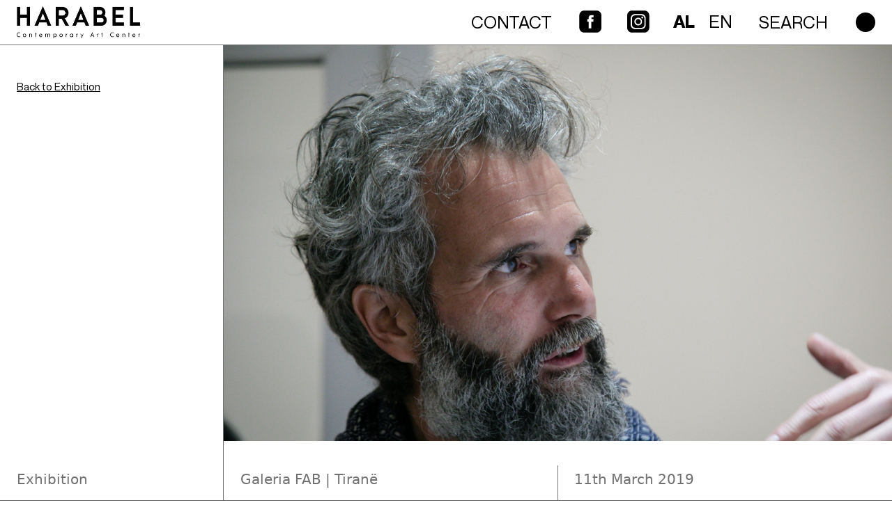

--- FILE ---
content_type: text/html; charset=UTF-8
request_url: https://harabel.org/sq/30-years-old-eugenio-tibaldi-a-borici-a-naci-b-frrokaj-b-hafesllari-e-pipero-e-vela-g-manuka-m-mecaj-t-kurti/
body_size: 11209
content:
<!doctype html>

<html lang="sq-AL">

<head>
	<meta charset="UTF-8">
	<meta http-equiv="X-UA-Compatible" content="IE=edge">
	<meta name="viewport" content="width=device-width, initial-scale=1.0, maximum-scale=5, minimal-ui, shrink-to-fit=no">
	<!-- The above 3 meta tags *must* come first in the head; any other head content must come *after* these tags -->
	<!-- Mobile Internet Explorer ClearType Technology -->
	<!--[if IEMobile]>  <meta http-equiv="cleartype" content="on">  <![endif]-->

  <!-- Fonts -->
	<link rel="preload" href="https://harabel.org/wp-content/themes/harabel/fonts/NeueMontreal/NeueMontreal-Regular.woff2" as="font" type="font/woff2" crossorigin> 
	<link rel="preload" href="https://harabel.org/wp-content/themes/harabel/fonts/NeueMontreal/NeueMontreal-Medium.woff2" as="font" type="font/woff2" crossorigin> 
	<link rel="stylesheet" href="https://harabel.org/wp-content/themes/harabel/fonts/NeueMontreal/stylesheet.css" type="text/css">

	<!-- Google Analytics: change UA-XXXXX-Y to be your site's ID. -->

	<title>30 YEARS OLD | EUGENIO TIBALDI | A. Boriçi, A. Naçi, B. Frrokaj, B. Hafesllari, E. Pipero, E. Vela, G. Manuka, M. Mecaj, T. Kurti  &#8211; harabel</title>
<meta name='robots' content='max-image-preview:large' />
<link rel="alternate" hreflang="sq" href="https://harabel.org/sq/30-years-old-eugenio-tibaldi-a-borici-a-naci-b-frrokaj-b-hafesllari-e-pipero-e-vela-g-manuka-m-mecaj-t-kurti/" />
<link rel="alternate" hreflang="en" href="https://harabel.org/30-years-old-eugenio-tibaldi-a-borici-a-naci-b-frrokaj-b-hafesllari-e-pipero-e-vela-g-manuka-m-mecaj-t-kurti/" />
<link rel='dns-prefetch' href='//cdn.jsdelivr.net' />
<link rel="alternate" type="application/rss+xml" title="harabel &raquo; Feed" href="https://harabel.org/sq/feed/" />
<link rel="alternate" type="application/rss+xml" title="harabel &raquo; Comments Feed" href="https://harabel.org/sq/comments/feed/" />
<link rel="alternate" type="application/rss+xml" title="harabel &raquo; 30 YEARS OLD | EUGENIO TIBALDI | A. Boriçi, A. Naçi, B. Frrokaj, B. Hafesllari, E. Pipero, E. Vela, G. Manuka, M. Mecaj, T. Kurti  Comments Feed" href="https://harabel.org/sq/30-years-old-eugenio-tibaldi-a-borici-a-naci-b-frrokaj-b-hafesllari-e-pipero-e-vela-g-manuka-m-mecaj-t-kurti/feed/" />
<link rel="alternate" title="oEmbed (JSON)" type="application/json+oembed" href="https://harabel.org/wp-json/oembed/1.0/embed?url=https%3A%2F%2Fharabel.org%2Fsq%2F30-years-old-eugenio-tibaldi-a-borici-a-naci-b-frrokaj-b-hafesllari-e-pipero-e-vela-g-manuka-m-mecaj-t-kurti%2F" />
<link rel="alternate" title="oEmbed (XML)" type="text/xml+oembed" href="https://harabel.org/wp-json/oembed/1.0/embed?url=https%3A%2F%2Fharabel.org%2Fsq%2F30-years-old-eugenio-tibaldi-a-borici-a-naci-b-frrokaj-b-hafesllari-e-pipero-e-vela-g-manuka-m-mecaj-t-kurti%2F&#038;format=xml" />
<style id='wp-img-auto-sizes-contain-inline-css'>
img:is([sizes=auto i],[sizes^="auto," i]){contain-intrinsic-size:3000px 1500px}
/*# sourceURL=wp-img-auto-sizes-contain-inline-css */
</style>
<style id='wp-emoji-styles-inline-css'>

	img.wp-smiley, img.emoji {
		display: inline !important;
		border: none !important;
		box-shadow: none !important;
		height: 1em !important;
		width: 1em !important;
		margin: 0 0.07em !important;
		vertical-align: -0.1em !important;
		background: none !important;
		padding: 0 !important;
	}
/*# sourceURL=wp-emoji-styles-inline-css */
</style>
<link rel='stylesheet' id='wp-block-library-css' href='https://harabel.org/wp-includes/css/dist/block-library/style.min.css?ver=6.9' media='all' />
<style id='global-styles-inline-css'>
:root{--wp--preset--aspect-ratio--square: 1;--wp--preset--aspect-ratio--4-3: 4/3;--wp--preset--aspect-ratio--3-4: 3/4;--wp--preset--aspect-ratio--3-2: 3/2;--wp--preset--aspect-ratio--2-3: 2/3;--wp--preset--aspect-ratio--16-9: 16/9;--wp--preset--aspect-ratio--9-16: 9/16;--wp--preset--color--black: #000000;--wp--preset--color--cyan-bluish-gray: #abb8c3;--wp--preset--color--white: #ffffff;--wp--preset--color--pale-pink: #f78da7;--wp--preset--color--vivid-red: #cf2e2e;--wp--preset--color--luminous-vivid-orange: #ff6900;--wp--preset--color--luminous-vivid-amber: #fcb900;--wp--preset--color--light-green-cyan: #7bdcb5;--wp--preset--color--vivid-green-cyan: #00d084;--wp--preset--color--pale-cyan-blue: #8ed1fc;--wp--preset--color--vivid-cyan-blue: #0693e3;--wp--preset--color--vivid-purple: #9b51e0;--wp--preset--gradient--vivid-cyan-blue-to-vivid-purple: linear-gradient(135deg,rgb(6,147,227) 0%,rgb(155,81,224) 100%);--wp--preset--gradient--light-green-cyan-to-vivid-green-cyan: linear-gradient(135deg,rgb(122,220,180) 0%,rgb(0,208,130) 100%);--wp--preset--gradient--luminous-vivid-amber-to-luminous-vivid-orange: linear-gradient(135deg,rgb(252,185,0) 0%,rgb(255,105,0) 100%);--wp--preset--gradient--luminous-vivid-orange-to-vivid-red: linear-gradient(135deg,rgb(255,105,0) 0%,rgb(207,46,46) 100%);--wp--preset--gradient--very-light-gray-to-cyan-bluish-gray: linear-gradient(135deg,rgb(238,238,238) 0%,rgb(169,184,195) 100%);--wp--preset--gradient--cool-to-warm-spectrum: linear-gradient(135deg,rgb(74,234,220) 0%,rgb(151,120,209) 20%,rgb(207,42,186) 40%,rgb(238,44,130) 60%,rgb(251,105,98) 80%,rgb(254,248,76) 100%);--wp--preset--gradient--blush-light-purple: linear-gradient(135deg,rgb(255,206,236) 0%,rgb(152,150,240) 100%);--wp--preset--gradient--blush-bordeaux: linear-gradient(135deg,rgb(254,205,165) 0%,rgb(254,45,45) 50%,rgb(107,0,62) 100%);--wp--preset--gradient--luminous-dusk: linear-gradient(135deg,rgb(255,203,112) 0%,rgb(199,81,192) 50%,rgb(65,88,208) 100%);--wp--preset--gradient--pale-ocean: linear-gradient(135deg,rgb(255,245,203) 0%,rgb(182,227,212) 50%,rgb(51,167,181) 100%);--wp--preset--gradient--electric-grass: linear-gradient(135deg,rgb(202,248,128) 0%,rgb(113,206,126) 100%);--wp--preset--gradient--midnight: linear-gradient(135deg,rgb(2,3,129) 0%,rgb(40,116,252) 100%);--wp--preset--font-size--small: 13px;--wp--preset--font-size--medium: 20px;--wp--preset--font-size--large: 36px;--wp--preset--font-size--x-large: 42px;--wp--preset--spacing--20: 0.44rem;--wp--preset--spacing--30: 0.67rem;--wp--preset--spacing--40: 1rem;--wp--preset--spacing--50: 1.5rem;--wp--preset--spacing--60: 2.25rem;--wp--preset--spacing--70: 3.38rem;--wp--preset--spacing--80: 5.06rem;--wp--preset--shadow--natural: 6px 6px 9px rgba(0, 0, 0, 0.2);--wp--preset--shadow--deep: 12px 12px 50px rgba(0, 0, 0, 0.4);--wp--preset--shadow--sharp: 6px 6px 0px rgba(0, 0, 0, 0.2);--wp--preset--shadow--outlined: 6px 6px 0px -3px rgb(255, 255, 255), 6px 6px rgb(0, 0, 0);--wp--preset--shadow--crisp: 6px 6px 0px rgb(0, 0, 0);}:where(.is-layout-flex){gap: 0.5em;}:where(.is-layout-grid){gap: 0.5em;}body .is-layout-flex{display: flex;}.is-layout-flex{flex-wrap: wrap;align-items: center;}.is-layout-flex > :is(*, div){margin: 0;}body .is-layout-grid{display: grid;}.is-layout-grid > :is(*, div){margin: 0;}:where(.wp-block-columns.is-layout-flex){gap: 2em;}:where(.wp-block-columns.is-layout-grid){gap: 2em;}:where(.wp-block-post-template.is-layout-flex){gap: 1.25em;}:where(.wp-block-post-template.is-layout-grid){gap: 1.25em;}.has-black-color{color: var(--wp--preset--color--black) !important;}.has-cyan-bluish-gray-color{color: var(--wp--preset--color--cyan-bluish-gray) !important;}.has-white-color{color: var(--wp--preset--color--white) !important;}.has-pale-pink-color{color: var(--wp--preset--color--pale-pink) !important;}.has-vivid-red-color{color: var(--wp--preset--color--vivid-red) !important;}.has-luminous-vivid-orange-color{color: var(--wp--preset--color--luminous-vivid-orange) !important;}.has-luminous-vivid-amber-color{color: var(--wp--preset--color--luminous-vivid-amber) !important;}.has-light-green-cyan-color{color: var(--wp--preset--color--light-green-cyan) !important;}.has-vivid-green-cyan-color{color: var(--wp--preset--color--vivid-green-cyan) !important;}.has-pale-cyan-blue-color{color: var(--wp--preset--color--pale-cyan-blue) !important;}.has-vivid-cyan-blue-color{color: var(--wp--preset--color--vivid-cyan-blue) !important;}.has-vivid-purple-color{color: var(--wp--preset--color--vivid-purple) !important;}.has-black-background-color{background-color: var(--wp--preset--color--black) !important;}.has-cyan-bluish-gray-background-color{background-color: var(--wp--preset--color--cyan-bluish-gray) !important;}.has-white-background-color{background-color: var(--wp--preset--color--white) !important;}.has-pale-pink-background-color{background-color: var(--wp--preset--color--pale-pink) !important;}.has-vivid-red-background-color{background-color: var(--wp--preset--color--vivid-red) !important;}.has-luminous-vivid-orange-background-color{background-color: var(--wp--preset--color--luminous-vivid-orange) !important;}.has-luminous-vivid-amber-background-color{background-color: var(--wp--preset--color--luminous-vivid-amber) !important;}.has-light-green-cyan-background-color{background-color: var(--wp--preset--color--light-green-cyan) !important;}.has-vivid-green-cyan-background-color{background-color: var(--wp--preset--color--vivid-green-cyan) !important;}.has-pale-cyan-blue-background-color{background-color: var(--wp--preset--color--pale-cyan-blue) !important;}.has-vivid-cyan-blue-background-color{background-color: var(--wp--preset--color--vivid-cyan-blue) !important;}.has-vivid-purple-background-color{background-color: var(--wp--preset--color--vivid-purple) !important;}.has-black-border-color{border-color: var(--wp--preset--color--black) !important;}.has-cyan-bluish-gray-border-color{border-color: var(--wp--preset--color--cyan-bluish-gray) !important;}.has-white-border-color{border-color: var(--wp--preset--color--white) !important;}.has-pale-pink-border-color{border-color: var(--wp--preset--color--pale-pink) !important;}.has-vivid-red-border-color{border-color: var(--wp--preset--color--vivid-red) !important;}.has-luminous-vivid-orange-border-color{border-color: var(--wp--preset--color--luminous-vivid-orange) !important;}.has-luminous-vivid-amber-border-color{border-color: var(--wp--preset--color--luminous-vivid-amber) !important;}.has-light-green-cyan-border-color{border-color: var(--wp--preset--color--light-green-cyan) !important;}.has-vivid-green-cyan-border-color{border-color: var(--wp--preset--color--vivid-green-cyan) !important;}.has-pale-cyan-blue-border-color{border-color: var(--wp--preset--color--pale-cyan-blue) !important;}.has-vivid-cyan-blue-border-color{border-color: var(--wp--preset--color--vivid-cyan-blue) !important;}.has-vivid-purple-border-color{border-color: var(--wp--preset--color--vivid-purple) !important;}.has-vivid-cyan-blue-to-vivid-purple-gradient-background{background: var(--wp--preset--gradient--vivid-cyan-blue-to-vivid-purple) !important;}.has-light-green-cyan-to-vivid-green-cyan-gradient-background{background: var(--wp--preset--gradient--light-green-cyan-to-vivid-green-cyan) !important;}.has-luminous-vivid-amber-to-luminous-vivid-orange-gradient-background{background: var(--wp--preset--gradient--luminous-vivid-amber-to-luminous-vivid-orange) !important;}.has-luminous-vivid-orange-to-vivid-red-gradient-background{background: var(--wp--preset--gradient--luminous-vivid-orange-to-vivid-red) !important;}.has-very-light-gray-to-cyan-bluish-gray-gradient-background{background: var(--wp--preset--gradient--very-light-gray-to-cyan-bluish-gray) !important;}.has-cool-to-warm-spectrum-gradient-background{background: var(--wp--preset--gradient--cool-to-warm-spectrum) !important;}.has-blush-light-purple-gradient-background{background: var(--wp--preset--gradient--blush-light-purple) !important;}.has-blush-bordeaux-gradient-background{background: var(--wp--preset--gradient--blush-bordeaux) !important;}.has-luminous-dusk-gradient-background{background: var(--wp--preset--gradient--luminous-dusk) !important;}.has-pale-ocean-gradient-background{background: var(--wp--preset--gradient--pale-ocean) !important;}.has-electric-grass-gradient-background{background: var(--wp--preset--gradient--electric-grass) !important;}.has-midnight-gradient-background{background: var(--wp--preset--gradient--midnight) !important;}.has-small-font-size{font-size: var(--wp--preset--font-size--small) !important;}.has-medium-font-size{font-size: var(--wp--preset--font-size--medium) !important;}.has-large-font-size{font-size: var(--wp--preset--font-size--large) !important;}.has-x-large-font-size{font-size: var(--wp--preset--font-size--x-large) !important;}
/*# sourceURL=global-styles-inline-css */
</style>

<style id='classic-theme-styles-inline-css'>
/*! This file is auto-generated */
.wp-block-button__link{color:#fff;background-color:#32373c;border-radius:9999px;box-shadow:none;text-decoration:none;padding:calc(.667em + 2px) calc(1.333em + 2px);font-size:1.125em}.wp-block-file__button{background:#32373c;color:#fff;text-decoration:none}
/*# sourceURL=/wp-includes/css/classic-themes.min.css */
</style>
<link rel='stylesheet' id='contact-form-7-css' href='https://harabel.org/wp-content/plugins/contact-form-7/includes/css/styles.css?ver=6.0.4' media='all' />
<link rel='stylesheet' id='wpml-legacy-horizontal-list-0-css' href='//harabel.org/wp-content/plugins/sitepress-multilingual-cms/templates/language-switchers/legacy-list-horizontal/style.css?ver=1' media='all' />
<link rel='stylesheet' id='harabel-style-css' href='https://harabel.org/wp-content/themes/harabel/style.css?ver=1.0.0' media='all' />
<link rel='stylesheet' id='dflip-style-css' href='https://harabel.org/wp-content/plugins/3d-flipbook-dflip-lite/assets/css/dflip.min.css?ver=2.3.57' media='all' />
<link rel='stylesheet' id='project-style-css' href='https://harabel.org/wp-content/themes/harabel/style.css?ver=1.0.0' media='all' />
<link rel='stylesheet' id='project-bootstrap-css' href='https://harabel.org/wp-content/themes/harabel/vendor/bootstrap-5.0.1/css/bootstrap.min.css?ver=1.0.0' media='all' />
<link rel='stylesheet' id='project-fancybox-css' href='https://harabel.org/wp-content/themes/harabel/vendor/fancybox/dist/jquery.fancybox.min.css?ver=1.0.0' media='all' />
<link rel='stylesheet' id='project-swiper-bundle-css' href='https://cdn.jsdelivr.net/npm/swiper/swiper-bundle.min.css?ver=8.4.2' media='all' />
<link rel='stylesheet' id='project-main-css' href='https://harabel.org/wp-content/themes/harabel/css/main.css?ver=1.0.0' media='all' />
<script src="https://harabel.org/wp-includes/js/jquery/jquery.min.js?ver=3.7.1" id="jquery-core-js"></script>
<script src="https://harabel.org/wp-includes/js/jquery/jquery-migrate.min.js?ver=3.4.1" id="jquery-migrate-js"></script>
<link rel="https://api.w.org/" href="https://harabel.org/wp-json/" /><link rel="alternate" title="JSON" type="application/json" href="https://harabel.org/wp-json/wp/v2/posts/21466" /><link rel="EditURI" type="application/rsd+xml" title="RSD" href="https://harabel.org/xmlrpc.php?rsd" />
<meta name="generator" content="WordPress 6.9" />
<link rel="canonical" href="https://harabel.org/sq/30-years-old-eugenio-tibaldi-a-borici-a-naci-b-frrokaj-b-hafesllari-e-pipero-e-vela-g-manuka-m-mecaj-t-kurti/" />
<link rel='shortlink' href='https://harabel.org/sq/?p=21466' />
<meta name="generator" content="WPML ver:4.2.7.1 stt:48,1;" />
<link rel="pingback" href="https://harabel.org/xmlrpc.php">
  <!-- HTML5 Shim and Respond.js IE8 support of HTML5 elements and media queries -->
  <!-- WARNING: Respond.js doesn't work if you view the page via file:// -->
  <!--[if lt IE 9]>
    <script src="https://oss.maxcdn.com/html5shiv/3.7.2/html5shiv.min.js"></script>
    <script src="https://oss.maxcdn.com/respond/1.4.2/respond.min.js"></script>
  <![endif]-->
  <script>document.documentElement.className = 'js';</script>
  <script> 
    var base_url = 'https://harabel.org',
        ajax_url = 'https://harabel.org/wp-admin/admin-ajax.php',
        theme_url = 'https://harabel.org/wp-content/themes/harabel'
   </script>
</head>
<body class="wp-singular post-template-default single single-post postid-21466 single-format-standard wp-custom-logo wp-theme-harabel">


  <!--[if lt IE 7]>
    <p class="chromeframe">You are using an outdated browser. <a href="http://browsehappy.com/">Upgrade your browser today</a> or <a href="http://www.google.com/chromeframe/?redirect=true">install Google Chrome Frame</a> to better experience this site.</p>
  <![endif]-->
  <!-- Add your site or application content here -->
  <!-- top-header -->
  <div id="ip-container" class="ip-container">
    <!-- initial preloader section -->
    <!-- initial preloader section -->
<!-- <header class="ip-header">
  <h2 class="ip-logo">
    <span id="animatedLogo" class="sr-only">HARABEL</span>
    <span class="ip-inner logo-title">
      <object
        type="image/svg+xml"
        data="img/general/animated.svg"
        width="238"
        aria-labelledby="animatedLogo"
        height="60">
        Animated Logo
      </object>
    </span>
  </h2>
  <div class="ip-loader">
    <svg class="ip-inner" width="60px" height="60px" viewBox="0 0 80 80">
      <path class="ip-loader-circlebg" d="M40,10C57.351,10,71,23.649,71,40.5S57.351,71,40.5,71 S10,57.351,10,40.5S23.649,10,40.5,10z"/>
      <path id="ip-loader-circle" class="ip-loader-circle" d="M40,10C57.351,10,71,23.649,71,40.5S57.351,71,40.5,71 S10,57.351,10,40.5S23.649,10,40.5,10z"/>
    </svg>
  </div>
</header> -->
    <!-- Navigation header -->
    <!-- Navigation header -->
<nav id="site-header" class="main-navbar navbar navbar-expand-lg fixed-top slide-from-top slide-from-top--init">
  <div class="container-fluid em-container">
    <!-- 
    <a class="navbar-brand logo-placeholder" href="index.php">
      <h3 class="logo-title h3">HARABEL</h3>
      <span class="logo-moto">Contemporary Art Platform</span>
    </a>
    <a class="navbar-brand logo-placeholder" href="index.php">
      <img loading="lazy" src="img/general/logo.png"
              srcset="img/general/logo@2x.png 2x"
              class="img-fluid logo-img"
              alt="logo">
    </a> 
    <button class="navbar-toggler" type="button" data-bs-toggle="collapse" data-bs-target="#navbarSupportedContent" aria-controls="navbarSupportedContent" aria-expanded="false" aria-label="Toggle navigation">
      <span class="navbar-toggler-icon"></span>
    </button
    -->

    <a class="navbar-brand logo-placeholder" href="https://harabel.org/sq/">
            <img loading="lazy" decoding="async" src="https://harabel.org/wp-content/uploads/2024/02/Logo-HARABEL-Center-web-07.png"
              class="img-fluid logo-img"
              alt="logo">
          </a>
   

    <ul class="d-lg-none navbar-nav list-group-horizontal mobile-nav">
      <li class="nav-item">
        <a class="js-btn-search menu-link" href="javascript:void(0);">
          <svg class="btn-search__svg" viewBox="0 0 32 32" preserveAspectRatio="xMidYMin meet" aria-labelledby="search_title">
          <title id="search_title">Search</title>
          <path fill="#000" d="M32.6,29.4l-6.3-6.2c1.7-2.4,2.8-5.3,2.8-8.4v-0.1c0-7.9-6.4-14.2-14.3-14.2C6.9,0.5,0.6,6.9,0.6,14.8
            C0.7,22.7,7.1,29,14.9,29c3.2,0,6.1-1.1,8.5-2.8l6.3,6.2L32.6,29.4z M14.8,24.8c-5.6,0-10.1-4.6-10-10.2c0-5.6,4.6-10.1,10.2-10
            c5.5,0,10,4.5,10,10.1v0.1C24.9,20.4,20.4,24.9,14.8,24.8"/>
          </svg>
        </a>
      </li>
      <li class="nav-item">
        <button type="button" aria-label="Toggle navigation" class="menu-link hamburger hamburger--demo-3 js-hover">
          <span class="hamburger__line hamburger__line--01">
            <span class="hamburger__line-in hamburger__line-in--01"></span>
          </span>
          <span class="hamburger__line hamburger__line--02">
            <span class="hamburger__line-in hamburger__line-in--02"></span>
          </span>
          <span class="hamburger__line hamburger__line--03">
            <span class="hamburger__line-in hamburger__line-in--03"></span>
          </span>
          <span class="hamburger__line hamburger__line--cross01">
            <span class="hamburger__line-in hamburger__line-in--cross01"></span>
          </span>
          <span class="hamburger__line hamburger__line--cross02">
            <span class="hamburger__line-in hamburger__line-in--cross02"></span>
          </span>
        </button>
      </li>
    </ul>

    <div class="collapse navbar-collapse" id="navbarSupportedContent">


      <ul class="navbar-nav ms-auto mb-2 mb-lg-0">

        
                                          <li class="nav-item d-sm-none">
                    <a class="nav-link active" aria-current="page" title="Home" href="http://harabel.renatohoxha.com/sq/" target="_self">Home</a>
                  </li>
                                                        <li class="nav-item ">
                    <a class="nav-link active" aria-current="page" title="Contact" href="http://harabel.renatohoxha.com/sq/contact/" target="_self">Contact</a>
                  </li>
                                                        <li class="nav-item facebook-icon">
                    <a class="nav-link active" aria-current="page" title="FB" href="https://www.facebook.com/Harabel-Contemporary-Art-Platform-199530727269258/" target="_blank">FB</a>
                  </li>
                                                        <li class="nav-item instagram-icon">
                    <a class="nav-link active" aria-current="page" title="IG" href="https://www.instagram.com/harabelcontemporary" target="_blank">IG</a>
                  </li>
                                  
<div class="wpml-ls-statics-shortcode_actions wpml-ls wpml-ls-legacy-list-horizontal">
	<ul><li class="wpml-ls-slot-shortcode_actions wpml-ls-item wpml-ls-item-sq wpml-ls-current-language wpml-ls-first-item wpml-ls-item-legacy-list-horizontal">
				<a href="https://harabel.org/sq/30-years-old-eugenio-tibaldi-a-borici-a-naci-b-frrokaj-b-hafesllari-e-pipero-e-vela-g-manuka-m-mecaj-t-kurti/" class="wpml-ls-link"><span class="wpml-ls-native">AL</span></a>
			</li><li class="wpml-ls-slot-shortcode_actions wpml-ls-item wpml-ls-item-en wpml-ls-last-item wpml-ls-item-legacy-list-horizontal">
				<a href="https://harabel.org/30-years-old-eugenio-tibaldi-a-borici-a-naci-b-frrokaj-b-hafesllari-e-pipero-e-vela-g-manuka-m-mecaj-t-kurti/" class="wpml-ls-link"><span class="wpml-ls-display">EN</span></a>
			</li></ul>
</div>              <li class="nav-item">
          <a id="btn-search" class="nav-link js-btn-search" title="Search" href="javascript:void(0);">
            Search          </a>
        </li>
      </ul>
      <span class="navbar-text elipsis">
        Navbar Text      </span>
    </div>
  </div>
</nav>
    <!-- main content -->
    <main class="ip-main">

	<div class="container-fluid overflow-hidden px-0 blog">

		
<div class="blog-part blog-part--full is-menu " id="post-21466">
  <div class="blog-item span-3">
    <a href="https://harabel.org/sq/category/exhibition-sq/"  class="back-link my-4">Back to Exhibition</a>    <div class="row mt-auto util-container d-none d-lg-flex"><div class="col util"><span class="util-link">Exhibition</span></div></div>    
 
  </div>
  <div class="overflow-hidden px-0 grid span-9">          <img loading="lazy" decoding="async" src="https://harabel.org/wp-content/uploads/2022/04/7M5A2296-Large.jpg"
                  class="blog-cover img-fluid"
                  alt="article image">
    

    <div class="row mt-auto util-container d-none d-lg-flex">
      <div class="col util">
      	<span class="util-link">Galeria FAB | Tiranë</span>
      </div>
      <div class="col util">
      	<span class="util-link">
	
			 11th March 2019
  		</span>
  	</div>
    </div>
  </div>
</div>

<div class="blog-part is-content">
  <div class="blog-item span-3">
    <h3 class="blog-title">30 YEARS OLD | EUGENIO TIBALDI | A. Boriçi, A. Naçi, B. Frrokaj, B. Hafesllari, E. Pipero, E. Vela, G. Manuka, M. Mecaj, T. Kurti /IIC, UA, Harabel Contemporary</h3>
  </div>
  <div class="overflow-hidden px-0 grid span-9">    <div class="row">

      <div class="grid-row article-body">
        <div class="grid-item">
                                    
            <div class="slider slider-gallery">
              <!-- Slider main container -->
              <div class="swiper-container">
                <!-- Additional required wrapper -->
                <div class="swiper-wrapper">
                                      <figure class="swiper-slide figure">
                      <img src="https://harabel.org/wp-content/uploads/2022/04/7M5A1963-Large.jpg" data-src="https://harabel.org/wp-content/uploads/2022/04/7M5A1963-Large.jpg" loading="lazy" decoding="async" class="figure-img img-fluid swiper-img swiper-lazy" alt="">
                      <!-- Preloader image -->
                      <div class="swiper-lazy-preloader"></div>
                      <figcaption class="figure-caption sr-only">7M5A1963-Large.jpg</figcaption>
                    </figure>
                                      <figure class="swiper-slide figure">
                      <img src="https://harabel.org/wp-content/uploads/2022/04/7M5A1829-Large.jpg" data-src="https://harabel.org/wp-content/uploads/2022/04/7M5A1829-Large.jpg" loading="lazy" decoding="async" class="figure-img img-fluid swiper-img swiper-lazy" alt="">
                      <!-- Preloader image -->
                      <div class="swiper-lazy-preloader"></div>
                      <figcaption class="figure-caption sr-only">7M5A1829-Large.jpg</figcaption>
                    </figure>
                                      <figure class="swiper-slide figure">
                      <img src="https://harabel.org/wp-content/uploads/2022/04/7M5A1947-Large.jpg" data-src="https://harabel.org/wp-content/uploads/2022/04/7M5A1947-Large.jpg" loading="lazy" decoding="async" class="figure-img img-fluid swiper-img swiper-lazy" alt="">
                      <!-- Preloader image -->
                      <div class="swiper-lazy-preloader"></div>
                      <figcaption class="figure-caption sr-only">7M5A1947-Large.jpg</figcaption>
                    </figure>
                                      <figure class="swiper-slide figure">
                      <img src="https://harabel.org/wp-content/uploads/2022/04/7M5A2136-Large.jpg" data-src="https://harabel.org/wp-content/uploads/2022/04/7M5A2136-Large.jpg" loading="lazy" decoding="async" class="figure-img img-fluid swiper-img swiper-lazy" alt="">
                      <!-- Preloader image -->
                      <div class="swiper-lazy-preloader"></div>
                      <figcaption class="figure-caption sr-only">7M5A2136-Large.jpg</figcaption>
                    </figure>
                                      <figure class="swiper-slide figure">
                      <img src="https://harabel.org/wp-content/uploads/2022/04/7M5A2266-Large.jpg" data-src="https://harabel.org/wp-content/uploads/2022/04/7M5A2266-Large.jpg" loading="lazy" decoding="async" class="figure-img img-fluid swiper-img swiper-lazy" alt="">
                      <!-- Preloader image -->
                      <div class="swiper-lazy-preloader"></div>
                      <figcaption class="figure-caption sr-only">7M5A2266-Large.jpg</figcaption>
                    </figure>
                                      <figure class="swiper-slide figure">
                      <img src="https://harabel.org/wp-content/uploads/2022/04/7M5A2306-Large.jpg" data-src="https://harabel.org/wp-content/uploads/2022/04/7M5A2306-Large.jpg" loading="lazy" decoding="async" class="figure-img img-fluid swiper-img swiper-lazy" alt="">
                      <!-- Preloader image -->
                      <div class="swiper-lazy-preloader"></div>
                      <figcaption class="figure-caption sr-only">7M5A2306-Large.jpg</figcaption>
                    </figure>
                                      <figure class="swiper-slide figure">
                      <img src="https://harabel.org/wp-content/uploads/2022/04/7M5A1942-Large.jpg" data-src="https://harabel.org/wp-content/uploads/2022/04/7M5A1942-Large.jpg" loading="lazy" decoding="async" class="figure-img img-fluid swiper-img swiper-lazy" alt="">
                      <!-- Preloader image -->
                      <div class="swiper-lazy-preloader"></div>
                      <figcaption class="figure-caption sr-only">7M5A1942-Large.jpg</figcaption>
                    </figure>
                                      <figure class="swiper-slide figure">
                      <img src="https://harabel.org/wp-content/uploads/2022/04/7M5A1948-Large.jpg" data-src="https://harabel.org/wp-content/uploads/2022/04/7M5A1948-Large.jpg" loading="lazy" decoding="async" class="figure-img img-fluid swiper-img swiper-lazy" alt="">
                      <!-- Preloader image -->
                      <div class="swiper-lazy-preloader"></div>
                      <figcaption class="figure-caption sr-only">7M5A1948-Large.jpg</figcaption>
                    </figure>
                                      <figure class="swiper-slide figure">
                      <img src="https://harabel.org/wp-content/uploads/2022/04/7M5A1978-Large.jpg" data-src="https://harabel.org/wp-content/uploads/2022/04/7M5A1978-Large.jpg" loading="lazy" decoding="async" class="figure-img img-fluid swiper-img swiper-lazy" alt="">
                      <!-- Preloader image -->
                      <div class="swiper-lazy-preloader"></div>
                      <figcaption class="figure-caption sr-only">7M5A1978-Large.jpg</figcaption>
                    </figure>
                                      <figure class="swiper-slide figure">
                      <img src="https://harabel.org/wp-content/uploads/2022/04/7M5A2061-Large.jpg" data-src="https://harabel.org/wp-content/uploads/2022/04/7M5A2061-Large.jpg" loading="lazy" decoding="async" class="figure-img img-fluid swiper-img swiper-lazy" alt="">
                      <!-- Preloader image -->
                      <div class="swiper-lazy-preloader"></div>
                      <figcaption class="figure-caption sr-only">7M5A2061-Large.jpg</figcaption>
                    </figure>
                                      <figure class="swiper-slide figure">
                      <img src="https://harabel.org/wp-content/uploads/2022/04/7M5A2097-Large.jpg" data-src="https://harabel.org/wp-content/uploads/2022/04/7M5A2097-Large.jpg" loading="lazy" decoding="async" class="figure-img img-fluid swiper-img swiper-lazy" alt="">
                      <!-- Preloader image -->
                      <div class="swiper-lazy-preloader"></div>
                      <figcaption class="figure-caption sr-only">7M5A2097-Large.jpg</figcaption>
                    </figure>
                                      <figure class="swiper-slide figure">
                      <img src="https://harabel.org/wp-content/uploads/2022/04/7M5A2189-Large.jpg" data-src="https://harabel.org/wp-content/uploads/2022/04/7M5A2189-Large.jpg" loading="lazy" decoding="async" class="figure-img img-fluid swiper-img swiper-lazy" alt="">
                      <!-- Preloader image -->
                      <div class="swiper-lazy-preloader"></div>
                      <figcaption class="figure-caption sr-only">7M5A2189-Large.jpg</figcaption>
                    </figure>
                                      <figure class="swiper-slide figure">
                      <img src="https://harabel.org/wp-content/uploads/2022/04/7M5A2248-Large.jpg" data-src="https://harabel.org/wp-content/uploads/2022/04/7M5A2248-Large.jpg" loading="lazy" decoding="async" class="figure-img img-fluid swiper-img swiper-lazy" alt="">
                      <!-- Preloader image -->
                      <div class="swiper-lazy-preloader"></div>
                      <figcaption class="figure-caption sr-only">7M5A2248-Large.jpg</figcaption>
                    </figure>
                                  </div>
              </div>

              <!-- If we need pagination -->
              <div class="swiper-pagination"></div>

              <!-- If we need navigation buttons -->
              <div class="swiper-button-prev"></div>
              <div class="swiper-button-next"></div>
            </div>
                </div><!-- End grid item -->
  <!-- End have rows left column 1 -->
        <div class="grid-item">
            <p>Projekti “30yearsold”, i realizuar nga bashkëpunimi i tri institucioneve: Institutit Italian të Kulturës, Universitetit të Arteve dhe Platformës së Artit Bashkëkohor Harabel, u përmbyll me ekspozitën (me të njëjtin titull) përbashkuese të ideatorit të projektit, artistit italian Eugenio Tibaldi, dhe bashkëpunëtorëve të tij, disa prej artistëve të rinj shqiptarë. Ekspozita qëndron e hapur në mjediset e galerisë FAB që prej datës 11 deri më 25 mars 2019. Shkrimi kuratorial i ekspozitës është hartuar nga Valentina Bonizzi.</p>
<p>Artistët e rinj pjesëmarrës: Ardit Boriçi, Aulon Naçi, Bib Frrokaj, Bleona Hafesllari, Egi Pipero, Ergys Vela, Gentjana Manuka, Mirjana Mecaj dhe Tamara Kurti, janë ata të cilët iu përgjigjën ftesës së artistit për të bashkëvepruar hap pas hapi, që prej hulumtimit rrugicë pas rrugice në kryeqytetin e Tiranës, në përpunimin e ideve, për të vijuar me krijimet përkatëse deri në përmbyllje të projektit përmes ekspozitës.</p>
<p>Pjesa qendrore e galerisë FAB përmban punimet e vetë autorit të projektit. Përfytyrimi i tij artistik shkon përtej paraqitjes besnike të asaj çfarë ka parë në Tiranën e vitit 2018-2019, duke pasqyruar përmes qëndrimit të vet, përmes përjetimit vetjak realitetin, rrjedhën që ka marrë organizimi i jetës përgjatë këtij 30-vjeçari në të gjitha drejtimet, por kryesisht në atë arkitekturor dhe shoqëror, fusha të cilat spikatin dukshëm, por që janë rrjedhojë e ndërthurjes së të gjithave fushave të mundshme ndërvepruese për mbarëveprimin e një shoqërie.</p>
<p>Dy pjesët anësore të galerisë FAB përfshijnë punimet e artistëve të rinj të cilat vijnë në formën e instalacionit, tingullit zanor, videos dhe fotografisë. Pothuajse në të gjitha punimet përcillet përshtypja e një vendi në ndryshim e sipër. Përgjithësisht, elementi njeri është i papranishëm në punimet shpërfaqëse në galeri. Punimet e veçanta që e përfshijnë njeriun janë në vetvete ndërthurje jo vetëm teknikash, por edhe kohësh.</p>
<p>Cilësuar nga vetë autori (A. Naçi) si rendi i kaosit, muzika (e kompozuar prej tij) shoqëron punimet në ekspozitë. Punimet trajtojnë si lidhjen kohore midis së kaluarës dhe së tashmes me shpresën për ndryshim – instalacion (B. Hafesllari, G. Manuka), po ashtu edhe lidhjen me trinitetin e shenjtë – instalacion me materiale ndërtimi (E. Vela). Dobësia e njeriut para sistemit politik vjen në ekspozitë në paralelizëm me sende delikate që nuk lidhen me kulturën shqiptare, përmes një këndvështrimi jo të zakontë (T. Kurti); ndryshimi në mendësinë shoqërore, i ndjekur nga ndryshimet në arkitekturë, rezulton zbulim për artisten (E. Pipero), zbulim të cilin ajo e pasqyron artistikisht përmes sipërfaqeve në ndryshim të Tiranës. Dhe në gjithë këtë ndryshim, vend me rëndësi për zhvillimin e mëtejshëm zë kujtesa e përbashkët – video (M. Meçaj).</p>
<p>Shqetësimi mbi kalimin politik dhe shoqëror të Shqipërisë, me pasoja të dukshme në jetën e qytetarëve të saj, vjen përmes një instalacioni (B. Frrokaj)  (rrjetëzim sendesh) që qëndron përmbi kryet e vizitorëve. Për rrjedhojë arsyetimi, realiteti i sotëm i Tiranës dhe jo vetëm është meritë e çdokujt, e rolit që gjithsecili luan në shoqëri. Në përputhje me këtë mënyrë të pari, qëndron edhe qëllimi bashkëveprues i projektit, për ta pasqyruar artistikisht nga disa këndvështrime të gjithë lëvizjen shoqërore shqiptare 30-vjeçare.</p>
                </div><!-- End grid item -->
  <!-- End have rows left column 1 -->
  </div>
    </div>

  </div>
</div><!-- #post-21466 -->

	</div>

		<!-- Footer -->
<footer class="footer">
  <div class="container-fluid em-container">
    <div class="row">
      <div class="col-12 col-lg-4 col-xl-5 col-xxl-6">
        <a class="logo-placeholder mb-4 d-inline-block " href="https://harabel.org/sq/">
          <img loading="lazy" decoding="async" src="https://harabel.org/wp-content/uploads/2024/02/Logo-HARABEL-Center-web-07.png"
                  class="img-fluid logo-img"
                  alt="logo">
        </a>
        <!-- <h3 class="mb-4"><a href="index.php" class="logo-title">Harabel</a></h3> -->
      </div>
      <div class="col-12 col-lg-8 col-xl-7 col-xxl-6">
        <div class="row">
                <div class="col-12 col-sm-6 col-lg-3">
          <ul class="nav footer-nav flex-column">
                                          <li class="nav-item footer-nav__item">
                    <a class="nav-link footer-nav__link" aria-current="page" href="/artists-archive/" target="_self">Artist&#039;s Archive</a>
                  </li>
                                                          <li class="nav-item footer-nav__item">
                    <a class="nav-link footer-nav__link" aria-current="page" href="/category/exhibition/" target="_self">Exhibitions</a>
                  </li>
                                                          <li class="nav-item footer-nav__item">
                    <a class="nav-link footer-nav__link" aria-current="page" href="/category/public-art/" target="_self">Public Art</a>
                  </li>
                                                          <li class="nav-item footer-nav__item">
                    <a class="nav-link footer-nav__link" aria-current="page" href="/harabel-channel/" target="_self">Harabel Channel</a>
                  </li>
                                      </ul>
          </div>
          
                    <div class="col-12 col-sm-6 col-lg-3">
            <ul class="nav footer-nav flex-column">
                                                <li class="nav-item footer-nav__item">
                      <a class="nav-link footer-nav__link" aria-current="page" href="/education-program/creative-atelier/" target="_self">Atelier</a>
                    </li>
                                                                  <li class="nav-item footer-nav__item">
                      <a class="nav-link footer-nav__link" aria-current="page" href="/education-program/talks/" target="_self">Talks</a>
                    </li>
                                                                  <li class="nav-item footer-nav__item">
                      <a class="nav-link footer-nav__link" aria-current="page" href="/education-program/screening/" target="_self">Screenings</a>
                    </li>
                                                                  <li class="nav-item footer-nav__item">
                      <a class="nav-link footer-nav__link" aria-current="page" href="/education-program/workshop/" target="_self">Workshops</a>
                    </li>
                                            </ul>
            </div>
            
    
                    <div class="col-12 col-sm-6 col-lg-3">
            <ul class="nav footer-nav flex-column">
                                                <li class="nav-item footer-nav__item">
                      <a class="nav-link footer-nav__link" aria-current="page" href="/publications/magazines/" target="_self">Magazine</a>
                    </li>
                                                                  <li class="nav-item footer-nav__item">
                      <a class="nav-link footer-nav__link" aria-current="page" href="/publications/books/" target="_self">Books</a>
                    </li>
                                                                  <li class="nav-item footer-nav__item">
                      <a class="nav-link footer-nav__link" aria-current="page" href="/publications/catalogs/" target="_self">Catalogs</a>
                    </li>
                                                                  <li class="nav-item footer-nav__item">
                      <a class="nav-link footer-nav__link" aria-current="page" href="/publications/reviews/" target="_self">Reviews</a>
                    </li>
                                            </ul>
            </div>
                                    <div class="col-12 col-sm-6 col-lg-3">
              <ul class="nav footer-nav flex-column">
                                                      <li class="nav-item footer-nav__item">
                        <a class="nav-link footer-nav__link" aria-current="page" href="#/" target="_self">Zabel</a>
                      </li>
                                                                          <li class="nav-item footer-nav__item">
                        <a class="nav-link footer-nav__link" aria-current="page" href="#/" target="_self">Press</a>
                      </li>
                                                  </ul>
              </div>
                      </div>
      </div>
    </div>
  </div>
</footer>		</main>
		<div class="global-menu">
	<div class="global-menu__wrap">
        
          <a class="global-menu__item global-menu__item--demo-3" href="http://harabel.renatohoxha.com/sq/">Home</a>

              
          <a class="global-menu__item global-menu__item--demo-3" href="http://harabel.renatohoxha.com/sq/contact/">Contact</a>

              
          <a class="global-menu__item global-menu__item--demo-3" href="https://www.facebook.com/Harabel-Contemporary-Art-Platform-199530727269258/">FB</a>

              
          <a class="global-menu__item global-menu__item--demo-3" href="https://www.instagram.com/harabelcontemporary">IG</a>

          
<div class="wpml-ls-statics-shortcode_actions wpml-ls wpml-ls-legacy-list-horizontal">
	<ul><li class="wpml-ls-slot-shortcode_actions wpml-ls-item wpml-ls-item-sq wpml-ls-current-language wpml-ls-first-item wpml-ls-item-legacy-list-horizontal">
				<a href="https://harabel.org/sq/30-years-old-eugenio-tibaldi-a-borici-a-naci-b-frrokaj-b-hafesllari-e-pipero-e-vela-g-manuka-m-mecaj-t-kurti/" class="wpml-ls-link"><span class="wpml-ls-native">AL</span></a>
			</li><li class="wpml-ls-slot-shortcode_actions wpml-ls-item wpml-ls-item-en wpml-ls-last-item wpml-ls-item-legacy-list-horizontal">
				<a href="https://harabel.org/30-years-old-eugenio-tibaldi-a-borici-a-naci-b-frrokaj-b-hafesllari-e-pipero-e-vela-g-manuka-m-mecaj-t-kurti/" class="wpml-ls-link"><span class="wpml-ls-display">EN</span></a>
			</li></ul>
</div>  	</div>
</div>


<svg class="shape-overlays" viewBox="0 0 100 100" preserveAspectRatio="none">
	<path class="shape-overlays__path" d=""></path>
	<path class="shape-overlays__path" d=""></path>
	<path class="shape-overlays__path" d=""></path>
</svg>	</div><!-- /container -->

	<!-- SEARCH -->
	<svg class="hidden-search-svg">
  <defs>
    <symbol id="icon-search" viewBox="0 0 24 24">
      <title>search</title>
      <path d="M15.5 14h-.79l-.28-.27C15.41 12.59 16 11.11 16 9.5 16 5.91 13.09 3 9.5 3S3 5.91 3 9.5 5.91 16 9.5 16c1.61 0 3.09-.59 4.23-1.57l.27.28v.79l5 4.99L20.49 19l-4.99-5zm-6 0C7.01 14 5 11.99 5 9.5S7.01 5 9.5 5 14 7.01 14 9.5 11.99 14 9.5 14z"/>
    </symbol>
    <symbol id="icon-cross" viewBox="0 0 24 24">
      <title>cross</title>
      <path d="M19 6.41L17.59 5 12 10.59 6.41 5 5 6.41 10.59 12 5 17.59 6.41 19 12 13.41 17.59 19 19 17.59 13.41 12z"/>
    </symbol>
  </defs>
</svg>
<div class="search" tabindex="-1">
  <button id="btn-search-close" class="btn btn--search-close" aria-label="Close search form">
    <svg class="icon icon--cross">
      <use xlink:href="#icon-cross"></use>
    </svg>
  </button>

  <form class="search__form" method="get" action="https://harabel.org/sq/" autocomplete="off">
    <input class="search__input" name="s" value="" type="search" placeholder="Art" autocomplete="search__input" />
    <span class="search__info">Hit enter to search or ESC to close</span>
  </form>
</div>  
	<!-- Google Analytics -->

<script type="speculationrules">
{"prefetch":[{"source":"document","where":{"and":[{"href_matches":"/sq/*"},{"not":{"href_matches":["/wp-*.php","/wp-admin/*","/wp-content/uploads/*","/wp-content/*","/wp-content/plugins/*","/wp-content/themes/harabel/*","/sq/*\\?(.+)"]}},{"not":{"selector_matches":"a[rel~=\"nofollow\"]"}},{"not":{"selector_matches":".no-prefetch, .no-prefetch a"}}]},"eagerness":"conservative"}]}
</script>
<script data-cfasync="false"> var dFlipLocation = "https://harabel.org/wp-content/plugins/3d-flipbook-dflip-lite/assets/"; var dFlipWPGlobal = {"text":{"toggleSound":"Turn on\/off Sound","toggleThumbnails":"Toggle Thumbnails","toggleOutline":"Toggle Outline\/Bookmark","previousPage":"Previous Page","nextPage":"Next Page","toggleFullscreen":"Toggle Fullscreen","zoomIn":"Zoom In","zoomOut":"Zoom Out","toggleHelp":"Toggle Help","singlePageMode":"Single Page Mode","doublePageMode":"Double Page Mode","downloadPDFFile":"Download PDF File","gotoFirstPage":"Goto First Page","gotoLastPage":"Goto Last Page","share":"Share","mailSubject":"I wanted you to see this FlipBook","mailBody":"Check out this site {{url}}","loading":"DearFlip: Loading "},"viewerType":"flipbook","moreControls":"download,pageMode,startPage,endPage,sound","hideControls":"","scrollWheel":"false","backgroundColor":"#777","backgroundImage":"","height":"auto","paddingLeft":"20","paddingRight":"20","controlsPosition":"bottom","duration":800,"soundEnable":"true","enableDownload":"true","showSearchControl":"false","showPrintControl":"false","enableAnnotation":false,"enableAnalytics":"false","webgl":"true","hard":"none","maxTextureSize":"1600","rangeChunkSize":"524288","zoomRatio":1.5,"stiffness":3,"pageMode":"0","singlePageMode":"0","pageSize":"0","autoPlay":"false","autoPlayDuration":5000,"autoPlayStart":"false","linkTarget":"2","sharePrefix":"flipbook-"};</script><script src="https://harabel.org/wp-includes/js/dist/hooks.min.js?ver=dd5603f07f9220ed27f1" id="wp-hooks-js"></script>
<script src="https://harabel.org/wp-includes/js/dist/i18n.min.js?ver=c26c3dc7bed366793375" id="wp-i18n-js"></script>
<script id="wp-i18n-js-after">
wp.i18n.setLocaleData( { 'text direction\u0004ltr': [ 'ltr' ] } );
//# sourceURL=wp-i18n-js-after
</script>
<script src="https://harabel.org/wp-content/plugins/contact-form-7/includes/swv/js/index.js?ver=6.0.4" id="swv-js"></script>
<script id="contact-form-7-js-translations">
( function( domain, translations ) {
	var localeData = translations.locale_data[ domain ] || translations.locale_data.messages;
	localeData[""].domain = domain;
	wp.i18n.setLocaleData( localeData, domain );
} )( "contact-form-7", {"translation-revision-date":"2025-03-09 21:49:28+0000","generator":"WPML String Translation 2.10.5.1","domain":"messages","locale_data":{"messages":{"":{"domain":"messages","plural-forms":"nplurals=2; plural=n != 1;","lang":"sq_AL"}}}} );
//# sourceURL=contact-form-7-js-translations
</script>
<script id="contact-form-7-js-before">
var wpcf7 = {
    "api": {
        "root": "https:\/\/harabel.org\/wp-json\/",
        "namespace": "contact-form-7\/v1"
    }
};
//# sourceURL=contact-form-7-js-before
</script>
<script src="https://harabel.org/wp-content/plugins/contact-form-7/includes/js/index.js?ver=6.0.4" id="contact-form-7-js"></script>
<script src="https://harabel.org/wp-content/themes/harabel/js/navigation.js?ver=1.0.0" id="harabel-navigation-js"></script>
<script src="https://harabel.org/wp-content/themes/harabel/vendor/modernizr-3.11.2.min.js?ver=1.0.0" id="project-modernizr-js"></script>
<script src="https://harabel.org/wp-content/themes/harabel/vendor/jQuery/jquery.min.js?ver=1.0.0" id="project-jquery-js"></script>
<script src="https://cdn.jsdelivr.net/npm/swiper/swiper-bundle.min.js?ver=8.4.2" id="project-swiper-js"></script>
<script src="https://harabel.org/wp-content/themes/harabel/js/plugins.js?ver=1.0.0" id="project-plugins-js"></script>
<script src="https://harabel.org/wp-content/themes/harabel/vendor/fancybox/dist/jquery.fancybox.min.js?ver=1.0.0" id="project-fancybox-js"></script>
<script src="https://harabel.org/wp-content/themes/harabel/js/main.js?ver=1.0.0" id="project-main-js"></script>
<script src="https://harabel.org/wp-content/plugins/3d-flipbook-dflip-lite/assets/js/dflip.min.js?ver=2.3.57" id="dflip-script-js"></script>
<script id="wp-emoji-settings" type="application/json">
{"baseUrl":"https://s.w.org/images/core/emoji/17.0.2/72x72/","ext":".png","svgUrl":"https://s.w.org/images/core/emoji/17.0.2/svg/","svgExt":".svg","source":{"concatemoji":"https://harabel.org/wp-includes/js/wp-emoji-release.min.js?ver=6.9"}}
</script>
<script type="module">
/*! This file is auto-generated */
const a=JSON.parse(document.getElementById("wp-emoji-settings").textContent),o=(window._wpemojiSettings=a,"wpEmojiSettingsSupports"),s=["flag","emoji"];function i(e){try{var t={supportTests:e,timestamp:(new Date).valueOf()};sessionStorage.setItem(o,JSON.stringify(t))}catch(e){}}function c(e,t,n){e.clearRect(0,0,e.canvas.width,e.canvas.height),e.fillText(t,0,0);t=new Uint32Array(e.getImageData(0,0,e.canvas.width,e.canvas.height).data);e.clearRect(0,0,e.canvas.width,e.canvas.height),e.fillText(n,0,0);const a=new Uint32Array(e.getImageData(0,0,e.canvas.width,e.canvas.height).data);return t.every((e,t)=>e===a[t])}function p(e,t){e.clearRect(0,0,e.canvas.width,e.canvas.height),e.fillText(t,0,0);var n=e.getImageData(16,16,1,1);for(let e=0;e<n.data.length;e++)if(0!==n.data[e])return!1;return!0}function u(e,t,n,a){switch(t){case"flag":return n(e,"\ud83c\udff3\ufe0f\u200d\u26a7\ufe0f","\ud83c\udff3\ufe0f\u200b\u26a7\ufe0f")?!1:!n(e,"\ud83c\udde8\ud83c\uddf6","\ud83c\udde8\u200b\ud83c\uddf6")&&!n(e,"\ud83c\udff4\udb40\udc67\udb40\udc62\udb40\udc65\udb40\udc6e\udb40\udc67\udb40\udc7f","\ud83c\udff4\u200b\udb40\udc67\u200b\udb40\udc62\u200b\udb40\udc65\u200b\udb40\udc6e\u200b\udb40\udc67\u200b\udb40\udc7f");case"emoji":return!a(e,"\ud83e\u1fac8")}return!1}function f(e,t,n,a){let r;const o=(r="undefined"!=typeof WorkerGlobalScope&&self instanceof WorkerGlobalScope?new OffscreenCanvas(300,150):document.createElement("canvas")).getContext("2d",{willReadFrequently:!0}),s=(o.textBaseline="top",o.font="600 32px Arial",{});return e.forEach(e=>{s[e]=t(o,e,n,a)}),s}function r(e){var t=document.createElement("script");t.src=e,t.defer=!0,document.head.appendChild(t)}a.supports={everything:!0,everythingExceptFlag:!0},new Promise(t=>{let n=function(){try{var e=JSON.parse(sessionStorage.getItem(o));if("object"==typeof e&&"number"==typeof e.timestamp&&(new Date).valueOf()<e.timestamp+604800&&"object"==typeof e.supportTests)return e.supportTests}catch(e){}return null}();if(!n){if("undefined"!=typeof Worker&&"undefined"!=typeof OffscreenCanvas&&"undefined"!=typeof URL&&URL.createObjectURL&&"undefined"!=typeof Blob)try{var e="postMessage("+f.toString()+"("+[JSON.stringify(s),u.toString(),c.toString(),p.toString()].join(",")+"));",a=new Blob([e],{type:"text/javascript"});const r=new Worker(URL.createObjectURL(a),{name:"wpTestEmojiSupports"});return void(r.onmessage=e=>{i(n=e.data),r.terminate(),t(n)})}catch(e){}i(n=f(s,u,c,p))}t(n)}).then(e=>{for(const n in e)a.supports[n]=e[n],a.supports.everything=a.supports.everything&&a.supports[n],"flag"!==n&&(a.supports.everythingExceptFlag=a.supports.everythingExceptFlag&&a.supports[n]);var t;a.supports.everythingExceptFlag=a.supports.everythingExceptFlag&&!a.supports.flag,a.supports.everything||((t=a.source||{}).concatemoji?r(t.concatemoji):t.wpemoji&&t.twemoji&&(r(t.twemoji),r(t.wpemoji)))});
//# sourceURL=https://harabel.org/wp-includes/js/wp-emoji-loader.min.js
</script>

<!-- Google Analytics: change UA-XXXXX-Y to be your site's ID. -->
</body>
</html>


--- FILE ---
content_type: text/css
request_url: https://harabel.org/wp-content/themes/harabel/fonts/NeueMontreal/stylesheet.css
body_size: 248
content:
@font-face {
    font-family: 'NeueMontreal';
    src: url('NeueMontreal-BoldItalic.eot');
    src: url('NeueMontreal-BoldItalic.eot?#iefix') format('embedded-opentype'),
        url('NeueMontreal-BoldItalic.woff2') format('woff2'),
        url('NeueMontreal-BoldItalic.woff') format('woff'),
        url('NeueMontreal-BoldItalic.ttf') format('truetype');
    font-weight: bold;
    font-style: italic;
    font-display: swap;
}

@font-face {
    font-family: 'NeueMontreal';
    src: url('NeueMontreal-Medium.eot');
    src: url('NeueMontreal-Medium.eot?#iefix') format('embedded-opentype'),
        url('NeueMontreal-Medium.woff2') format('woff2'),
        url('NeueMontreal-Medium.woff') format('woff'),
        url('NeueMontreal-Medium.ttf') format('truetype');
    font-weight: 500;
    font-style: normal;
    font-display: swap;
}

@font-face {
    font-family: 'NeueMontreal';
    src: url('NeueMontreal-Italic.eot');
    src: url('NeueMontreal-Italic.eot?#iefix') format('embedded-opentype'),
        url('NeueMontreal-Italic.woff2') format('woff2'),
        url('NeueMontreal-Italic.woff') format('woff'),
        url('NeueMontreal-Italic.ttf') format('truetype');
    font-weight: normal;
    font-style: italic;
    font-display: swap;
}

@font-face {
    font-family: 'NeueMontreal';
    src: url('NeueMontreal-Light.eot');
    src: url('NeueMontreal-Light.eot?#iefix') format('embedded-opentype'),
        url('NeueMontreal-Light.woff2') format('woff2'),
        url('NeueMontreal-Light.woff') format('woff'),
        url('NeueMontreal-Light.ttf') format('truetype');
    font-weight: 300;
    font-style: normal;
    font-display: swap;
}

@font-face {
    font-family: 'NeueMontreal';
    src: url('NeueMontreal-LightItalic.eot');
    src: url('NeueMontreal-LightItalic.eot?#iefix') format('embedded-opentype'),
        url('NeueMontreal-LightItalic.woff2') format('woff2'),
        url('NeueMontreal-LightItalic.woff') format('woff'),
        url('NeueMontreal-LightItalic.ttf') format('truetype');
    font-weight: 300;
    font-style: italic;
    font-display: swap;
}

@font-face {
    font-family: 'NeueMontreal';
    src: url('NeueMontreal-Bold.eot');
    src: url('NeueMontreal-Bold.eot?#iefix') format('embedded-opentype'),
        url('NeueMontreal-Bold.woff2') format('woff2'),
        url('NeueMontreal-Bold.woff') format('woff'),
        url('NeueMontreal-Bold.ttf') format('truetype');
    font-weight: bold;
    font-style: normal;
    font-display: swap;
}

@font-face {
    font-family: 'NeueMontreal';
    src: url('NeueMontreal-MediumItalic.eot');
    src: url('NeueMontreal-MediumItalic.eot?#iefix') format('embedded-opentype'),
        url('NeueMontreal-MediumItalic.woff2') format('woff2'),
        url('NeueMontreal-MediumItalic.woff') format('woff'),
        url('NeueMontreal-MediumItalic.ttf') format('truetype');
    font-weight: 500;
    font-style: italic;
    font-display: swap;
}

@font-face {
    font-family: 'NeueMontreal';
    src: url('NeueMontreal-Regular.eot');
    src: url('NeueMontreal-Regular.eot?#iefix') format('embedded-opentype'),
        url('NeueMontreal-Regular.woff2') format('woff2'),
        url('NeueMontreal-Regular.woff') format('woff'),
        url('NeueMontreal-Regular.ttf') format('truetype');
    font-weight: normal;
    font-style: normal;
    font-display: swap;
}



--- FILE ---
content_type: text/css
request_url: https://harabel.org/wp-content/themes/harabel/style.css?ver=1.0.0
body_size: 503
content:
/*!
Theme Name: Harabel
Theme URI: harabel.al
Author: Renato Hoxha
Author URI: hoxha.renato@gmail.com
Description: Description
Version: 1.0.0
Tested up to: 5.4
Requires PHP: 5.6
License: GNU General Public License v2 or later
License URI: LICENSE
Text Domain: harabel
Tags: custom-background, custom-logo, custom-menu, featured-images, threaded-comments, translation-ready

This theme, like WordPress, is licensed under the GPL.
Use it to make something cool, have fun, and share what you've learned.

Harabel is based on Underscores https://underscores.me/, (C) 2012-2020 Automattic, Inc.
Underscores is distributed under the terms of the GNU GPL v2 or later.

Normalizing styles have been helped along thanks to the fine work of
Nicolas Gallagher and Jonathan Neal https://necolas.github.io/normalize.css/
*/
.remove-a-styles, .remove-a-styles:hover{
	display: block;
    text-decoration: none;
    color: inherit;
}

.page-id-84 .member-fancybox{
	max-width: 80vw;
}	

.staff-members-grid .grid-wrapper{
    display: grid;
    column-gap: 20px;
    grid-template-columns: 1fr 1fr 1fr;
    text-align: center;
}
@media (max-width: 620px) {
	.staff-members-grid .grid-wrapper{
	    grid-template-columns: 1fr 1fr;
	}
}

--- FILE ---
content_type: text/css
request_url: https://harabel.org/wp-content/themes/harabel/css/main.css?ver=1.0.0
body_size: 13183
content:
/*
 * What follows is the result of much research on cross-browser styling.
 * Credit left inline and big thanks to Nicolas Gallagher, Jonathan Neal,
 * Kroc Camen, and the H5BP dev community and team.
 */

:root {
  scroll-behavior: unset;
  --main-color: #e4c2bb;
  --secondary-color: #f4f4f4;
}


:root {
  --nav-height:  65px;
  --bs-gutter-x: .75rem;
  --em-gutter-x: .75rem;
}

@media (min-width: 992) {
  :root {
    --nav-height:  87px;
    --em-gutter-x: 1rem;
  }
}

@media (min-width: 1200px) {
  :root {
    --em-gutter-x: 1.5rem;
  }
}

@media (min-width: 1820px) {
  :root {
    --em-gutter-x: 1.5rem;
    --bs-gutter-x: 1.5rem;
  }
}

@media (min-width: 2560px) {
  :root {
    --em-gutter-x: 2.5rem;
  }
}


/* ==========================================================================
   Base styles: opinionated defaults
   ========================================================================== */
html {
  color: #000;
  background: #fff;
  font-size: 1em;
  line-height: 1.4;
  font-family: NeueMontreal, sans-serif;
  font-weight: normal;
  font-style: normal;
  /* Smoothing */
  -webkit-font-smoothing: antialiased;
  text-rendering: optimizeLegibility;
  -moz-osx-font-smoothing: grayscale;

  /* 1 */
  -ms-text-size-adjust: 100%;
  /* 2 */
  -webkit-text-size-adjust: 100%;
}

body {
  position: relative;
  background: #fff;
  height: 100%;
  overflow: hidden;
  margin: 0;
  /* Allows you to scroll below the viewport; default value is visible */
  overflow-y: scroll;

  /* To smooth any scrolling behavior */
  -webkit-overflow-scrolling: touch;
}


/*
 * Remove text-shadow in selection highlight:
 * https://twitter.com/miketaylr/status/12228805301
 *
 * Vendor-prefixed and regular ::selection selectors cannot be combined:
 * https://stackoverflow.com/a/16982510/7133471
 *
 * Customize the background color to match your design.
 */

::-moz-selection {
  background: #b3d4fc;
  text-shadow: none;
}

::selection {
  background: #b3d4fc;
  text-shadow: none;
}

/*
 * A better looking default horizontal rule
 */

hr {
  display: block;
  height: 1px;
  border: 0;
  border-top: 1px solid #ccc;
  margin: 1em 0;
  padding: 0;
}

/*
 * Remove the gap between audio, canvas, iframes,
 * images, videos and the bottom of their containers:
 * https://github.com/h5bp/html5-boilerplate/issues/440
 */

audio,
canvas,
iframe,
img,
svg,
video {
  vertical-align: middle;
}

/*
 * Remove default fieldset styles.
 */

fieldset {
  border: 0;
  margin: 0;
  padding: 0;
}

/*
 * Allow only vertical resizing of textareas.
 */

textarea {
  resize: vertical;
}

html input[type="button"],
input[type="reset"],
input[type="submit"] {
  cursor: pointer;
  -webkit-appearance: button;
}

p {
  font-size: 20px;
  font-family: NeueMontreal, sans-serif;
}

h1,
h2,
h3,
h4,
h5,
h6 {
  font-family: NeueMontreal, sans-serif;
  color: #000000;
}

h1 {
  font-size: 50px;
}

h2 {
  font-size: 40px;
}

h3 {
  font-size: 35px;
}

h4 {
  font-size: 30px;
}

h5 {
  font-size: 25px;
}

h6 {
  font-size: 20px;
}

a {
  font-family: NeueMontreal, sans-serif;
}

a,
a div,
a span,
button,
button div,
button span,
input,
textarea,
.touch-action {
  -ms-touch-action: manipulation;
  touch-action: manipulation; /*disable the delay of click events caused by support for the double-tap to zoom gesture. */
}

button {
  border: 0;
  font-family: inherit;
  font-style: inherit;
  font-variant: inherit;
  line-height: 1;
  text-transform: none;
  cursor: pointer;
  -webkit-appearance: button;
}

a[disabled],
button[disabled],
html input[disabled] {
  cursor: default;
}

button::-moz-focus-inner,
input::-moz-focus-inner {
  padding: 0;
  border: 0;
}

input[type="checkbox"],
input[type="radio"] {
  padding: 0;
  box-sizing: border-box;
}

input[type="number"]::-webkit-inner-spin-button,
input[type="number"]::-webkit-outer-spin-button {
  -webkit-appearance: none;
  -moz-appearance: none;
  height: auto;
  margin: 0;
}

input[type="number"] {
  -moz-appearance: textfield;
}

input[type="search"]::-webkit-search-cancel-button,
input[type="search"]::-webkit-search-decoration {
  -webkit-appearance: none;
}

/*Force Hand Cursor over Clickable Items*/
a[href],
input[type="submit"],
input[type="image"],
label[for],
select,
button,
.pointer,
.clickable,
.tappable {
  cursor: pointer;
}

/* ==========================================================================
   Author's custom styles
========================================================================== */
.cv-auto {
  content-visibility: auto;
}

.disable-hover,
.disable-hover * {
  pointer-events: none !important;
}


/*stop interaction with the page when page is loading*/
/*or when the search is open*/
body.is-loading,
body.is-loading * {
  pointer-events: none !important;
  /*overflow: hidden;*/
}

/* PRELOADER */
.ip-header {
  position: fixed;
  top: 0;
  left: 0;
  bottom: 0;
  right: 0;
  z-index: 1031;
  min-height: 460px;
  width: 100%;
  height: 100%;
  background: #f1f1f1;
}

.ip-logo,
.ip-loader {
  position: absolute;
  left: 0;
  width: 100%;
  opacity: 0;
  cursor: default;
  pointer-events: none;
}

.ip-logo {
  top: 0;
  height: 100%;
  -webkit-transform: translate3d(0,25%,0);
  transform: translate3d(0,25%,0);
}

.ip-loader {
  bottom: 20%;
}

.ip-header .ip-inner {
  display: block;
  margin: 0 auto;
  text-align: center;
  text-transform: uppercase;
}

.ip-header .ip-loader svg path {
  fill: none;
  stroke-width: 6;
}

.ip-header .ip-loader svg path.ip-loader-circlebg {
  stroke: #ddd;
}

.ip-header .ip-loader svg path.ip-loader-circle {
  -webkit-transition: stroke-dashoffset 0.2s;
  transition: stroke-dashoffset 0.2s;
  stroke: #000;
}

.ip-container {
  position: relative;
  background: #fff;
  z-index: 1;
}

/* Content */
.ip-main {
  position: relative;
  overflow: hidden;
  margin: 0 auto;
  width: 100%;
  opacity: 1;
  background: #fff;
  z-index: 1;
}

/* Animations */

/* Initial animation of header elements */
.loading .ip-logo,
.loading .ip-loader {
  opacity: 1;
}

.loading .ip-logo {
/*  -webkit-transform-origin: 50% 0;
  transform-origin: 50% 0;*/
  -webkit-animation: animInitialLogo 1s cubic-bezier(0.7,0,0.3,1) both;
  animation: animInitialLogo 1s cubic-bezier(0.7,0,0.3,1) both;
}

@-webkit-keyframes animInitialLogo {
  from { opacity: 0; }
}

@keyframes animInitialLogo {
  from { opacity: 0; }
}

.loading .ip-loader {
  -webkit-animation: animInitialLoader 1s cubic-bezier(0.7,0,0.3,1) both;
  animation: animInitialLoader 1s cubic-bezier(0.7,0,0.3,1) both;
}

@-webkit-keyframes animInitialLoader {
  from { opacity: 0; -webkit-transform: scale3d(0.5,0.5,1); }
}

@keyframes animInitialLoader {
  from { opacity: 0; -webkit-transform: scale3d(0.5,0.5,1); transform: scale3d(0.5,0.5,1); }
}

/* Header elements when loading finishes */
.loaded .ip-logo,
.loaded .ip-loader {
  opacity: 1;
}

.loaded .ip-logo {
  -webkit-transform-origin: 50% 0;
  transform-origin: 50% 0;
  -webkit-animation: animLoadedLogo 1s cubic-bezier(0.7,0,0.3,1) forwards;
  animation: animLoadedLogo 1s cubic-bezier(0.7,0,0.3,1) forwards;
}

@-webkit-keyframes animLoadedLogo {
  to { opacity: 0; -webkit-transform: translate3d(0,100%,0) translate3d(0,50px,0) scale3d(0.65,0.65,1); }
}

@keyframes animLoadedLogo {
  to { opacity: 0; -webkit-transform: translate3d(0,100%,0) translate3d(0,50px,0) scale3d(0.65,0.65,1); transform: translate3d(0,100%,0) translate3d(0,50px,0) scale3d(0.65,0.65,1); }
}

.loaded .ip-loader {
  -webkit-animation: animLoadedLoader 0.5s cubic-bezier(0.7,0,0.3,1) forwards;
  animation: animLoadedLoader 0.5s cubic-bezier(0.7,0,0.3,1) forwards;
}

@-webkit-keyframes animLoadedLoader {
  to { opacity: 0; -webkit-transform: translate3d(0,-100%,0) scale3d(0.3,0.3,1); }
}

@keyframes animLoadedLoader {
  to { opacity: 0; -webkit-transform: translate3d(0,-100%,0) scale3d(0.3,0.3,1); transform: translate3d(0,-100%,0) scale3d(0.3,0.3,1); }
}

/* Change the color of the logo */
.loaded .ip-logo svg path {
  -webkit-transition: all 0.5s ease 0.3s;
  transition: all 0.5s ease 0.3s;
  fill: #fff;
}

/* Header animation when loading finishes */
.loaded .ip-header {
  -webkit-animation: animLoadedHeader 1s cubic-bezier(0.7,0,0.3,1) forwards;
  animation: animLoadedHeader 1s cubic-bezier(0.7,0,0.3,1) forwards;
}

@-webkit-keyframes animLoadedHeader {
  to { -webkit-transform: translate3d(0,-100%,0); }
}

@keyframes animLoadedHeader {
  to { -webkit-transform: translate3d(0,-100%,0); transform: translate3d(0,-100%,0); }
}

/* Content animations */
/*This is only if there is a preloader*/
/*.loaded .ip-main {
  -webkit-animation: animLoadedContent 1s cubic-bezier(0.7,0,0.3,1) both;
  animation: animLoadedContent 1s cubic-bezier(0.7,0,0.3,1) both;
}

@-webkit-keyframes animLoadedContent {
  from { opacity: 0; -webkit-transform: scale3d(0.3,0.3,1); }
}

@keyframes animLoadedContent {
  from { opacity: 0; -webkit-transform: scale3d(0.3,0.3,1); transform: scale3d(0.3,0.3,1); }
}*/

/* Change layout class for header */
.layout-switch .ip-header {
  position: absolute;
  display: none;
}

/* No JS */
.no-js .ip-header {
  position: relative;
  min-height: 0px;
}

.no-js .ip-header .ip-logo {
  margin-top: 20px;
  height: 180px;
  opacity: 1;
  -webkit-transform: none;
  transform: none;
}
/*END Preloader*/

/* SEARCH */
.hidden-search-svg {
  position: absolute;
  overflow: hidden;
  width: 0;
  height: 0;
  pointer-events: none;
}

/* Layout for search container */
.search {
  position: fixed;
  z-index: 1040;
  top: 0;
  left: 0;
  width: 100%;
  height: 100vh;

  display: -webkit-flex;
  display: flex;

  -webkit-flex-direction: column;
  flex-direction: column;

  min-width: 0;

  -webkit-align-items: center;
  align-items: center;

  -ms-flex-pack: center;
  justify-content: center;
  
  text-align: center;
  background: rgba(255, 255, 255, 0.8);

  pointer-events: none;
  opacity: 0;
  transition: opacity 0.2s ease-in;

  /*transition-timing-function: ease-in;*/
  /*transition: opacity 0.2s;*/
}


/* Border */
.search::before,
.search::after {
  transition: transform 0.2s;
}

.search::before,
.search::after {
  transition: transform 0.2s;
  content: '';
  position: absolute;
  width: calc(100% + 15px);
  height: calc(100% + 15px);
  pointer-events: none;
  border: 1.5em solid #000;
}

.search::before {
  top: 0;
  left: 0;
  border-right-width: 0;
  border-bottom-width: 0;
  transform: translate3d(-15px, -15px, 0);
  transform: translate3d(-15px, -15px, 0);
}

.search::after {
  right: 0;
  bottom: 0;
  border-top-width: 0;
  border-left-width: 0;
  transform: translate3d(15px, 15px, 0);
}

.btn-search {
  display: inline-block;
  margin: 0;
  padding: 0;
  width: 32px;
  height: 32px;
  margin-top: 2px;
}

.btn-search__svg {
  width: 26px;
  height: 26px;
}

.btn-search__svg path {
  fill: #000;
  -webkit-transition: fill .3s; /* For Safari 3.0 to 6.0 */
  transition: fill .3s; /* For modern browsers */
}

.has-nav-open .btn-search__svg path  {
  fill: #fff;
  transition-delay: .2s;
}

.btn--search-close {
  font-size: 2em;
  position: absolute;
  top: 1.25em;
  right: 1.25em;
  display: none;
  margin: 0;
  padding: 0;
  cursor: pointer;
  border: none;
  background: none;
  text-decoration: none;
  color: rgba(0, 0, 0, 0.75);
  outline: none;
}

.btn--search-close:hover {
  color: #000;
}

.btn--search-close {
  display: block;
}

.search__form {
  margin: 5em 0;
}

/* Reset Search Input */
.search__input {
  border: 0;
  background: transparent;
  border-radius: 0;
  -webkit-appearance: none;
  font-family: inherit;
  font-size: 10rem;
  font-size: 10vw;
  line-height: 1;
  display: inline-block;
  box-sizing: border-box;
  width: 75%;
  padding: 0.05em 0;
  color: #000;
  border-bottom: 2px solid;
}

.search__input::-webkit-input-placeholder {
  /* WebKit, Blink, Edge */
  opacity: 0.3;
  color: #060919;
}

.search__input::-moz-placeholder {
  opacity: 0.3;
  /* Mozilla Firefox 19+ */
  color: #060919;
}

.search__input:-ms-input-placeholder {
  /* Internet Explorer 10-11 */
  opacity: 0.3;
  color: #060919;
}

.search__input::-webkit-search-cancel-button,
.search__input::-webkit-search-decoration {
  -webkit-appearance: none;
}

.search__input::-ms-clear {
  display: none;
}

.search__input:focus {
  outline: none;
}

.search__info {
  font-size: 90%;
  font-weight: bold;
  display: block;
  width: 75%;
  margin: 0 auto;
  padding: 0.75em 0;
  text-align: right;
  color: #000;
}

.search__related {
  display: flex;
  width: 75%;
  pointer-events: none;
}

.search__suggestion {
  width: 33.33%;
  text-align: left;
}

.search__suggestion:nth-child(2) {
  margin: 0 3em;
}

.search__suggestion h3 {
  font-size: 1.35em;
  margin: 0;
}

.search__suggestion h3::before {
  content: '\21FE';
  display: inline-block;
  padding: 0 0.5em 0 0;
}

.search__suggestion p {
  font-size: 1.15em;
  line-height: 1.4;
  margin: 0.75em 0 0 0;
}

/************************/
/* Transitions      */
/************************/

/* Close button */
.btn--search-close {
  opacity: 0;
  transform: scale3d(0.8, 0.8, 1);
  transition: opacity 0.5s, transform 0.5s;
}

.btn--search-close .icon {
  display: block;
  width: 1.5em;
  height: 1.5em;
  margin: 0 auto;
  fill: currentColor;
}

/* Search form with input and description */
.search__form {
  opacity: 0;
  transform: scale3d(0.8, 0.8, 1);
  transition: opacity 0.5s, transform 0.5s;
}

.search__suggestion {
  opacity: 0;
  transform: translate3d(0, -30px, 0);
  transition: opacity 0.5s, transform 0.5s;
}

.search--open {
  pointer-events: auto;

  transition: 0.2s;
  transition-timing-function: ease-out;
  opacity: 1;
}

.search--open::before,
.search--open::after {
  transform: translate3d(0, 0, 0);
}

.search--open .btn--search-close {
  opacity: 1;
  transform: scale3d(1, 1, 1);
}

.search--open .search__form {
  opacity: 1;
  transform: scale3d(1, 1, 1);
}

.search--open .search__suggestion {
  opacity: 1;
  transform: translate3d(0, 0, 0);
}

.search--open .search__suggestion:nth-child(2) {
  transition-delay: 0.1s;
}

.search--open .search__suggestion:nth-child(3) {
  transition-delay: 0.2s;
}

@media screen and (max-width:40em) {
  .search__form {
    margin: 5em 0 1em;
  }
  .btn--search-close {
    font-size: 1.25em;
    top: 1.5em;
    right: 1.5em;
  }
  .search__info {
    text-align: left;
  }
  .search__suggestion {
    font-size: 80%;
    width: 100%;
  }
  .search__suggestion:nth-child(2),
  .search__suggestion:nth-child(3) {
    display: none;
  }
}
/*END Search*/

/*START OffCanvas*/
.mobile-nav {
  flex-direction: row;
  justify-content: space-between;
  align-items: center;
}

.mobile-nav .nav-item:first-child {
  margin-right: 1rem;
}

.mobile-nav .menu-link {
  display: block;
}


.js body {
  opacity: 0;
  transition: opacity 0.3s;   
}

.js body.render {
  opacity: 1;
}

.global-menu {
  width: 100vw;
  height: 98vh;
  display: flex;
  justify-content: center;
  align-items: center;
  position: fixed;
  top: 0;
  left: 0;
  pointer-events: none;
  z-index: 100;
  opacity: 0;
  backface-visibility: hidden;
  transition: opacity 0.25s;
  transition-timing-function: ease-out;
}

.global-menu.is-opened {
  opacity: 1;
  transition-timing-function: ease;
}

.global-menu__item {
  text-decoration: none;
  outline: none;
  color: #000;

  font-family: NeueMontreal, sans-serif;
  font-size: 4vmax;

  opacity: 0;
  pointer-events: none;
  display: block;
  margin: 0.25em 0;
  transition: transform 0.1s, opacity 0.1s;
  transform: translateY(100%);
  transition-timing-function: ease-out;
}

.global-menu__item:hover,
.global-menu__item:focus {
  color: #707070;
  outline: none;
}

.global-menu__item.is-opened {
  opacity: 1;
  transform: translateY(0) rotate(0);
  pointer-events: auto;
  transition-timing-function: ease;
}

/* demo 3 */
.global-menu__item--demo-3 {
  transition: transform 0.1s, opacity 0.1s;
  transform: translateY(100%);
  transition-timing-function: ease-out;
  transition-delay: 0s;
}

.global-menu__item--demo-3.is-opened {
  transition-duration: 0.3s;
  transition-delay: 0.85s;
}


.global-menu__item--demo-3:nth-of-type(1) {
  transition-delay: 0s;
}

.global-menu__item--demo-3.is-opened:nth-of-type(1) {
  transition-delay: 0.65s;
}

.global-menu__item--demo-3:nth-of-type(2) {
  transition-delay: 0s;
}

.global-menu__item--demo-3.is-opened:nth-of-type(2) {
  transition-delay: 0.7s;
}

.global-menu__item--demo-3:nth-of-type(3) {
  transition-delay: 0s;
}

.global-menu__item--demo-3.is-opened:nth-of-type(3) {
  transition-delay: 0.75s;
}

.global-menu__item--demo-3:nth-of-type(4) {
  transition-delay: 0s;
}

.global-menu__item--demo-3.is-opened:nth-of-type(4) {
  transition-delay: 0.8s;
}


.shape-overlays {
  width: 100vw;
  height: 100vh;
  pointer-events: none;
  position: fixed;
  top: 0;
  left: 0;
  z-index: 90;
}

.shape-overlays.is-opened {
  pointer-events: auto;
}

.shape-overlays__path:nth-of-type(1) {
  fill: #000000;
}

.shape-overlays__path:nth-of-type(2) {
  fill: #707070;
}

.shape-overlays__path:nth-of-type(3) {
  fill: #ffffff;
}


@-webkit-keyframes intervalHamburgerBorder {
  0% {
    opacity: 1;
    -webkit-transform: scale(1);
    transform: scale(1);
  }
  80% {
    -webkit-transform: scale(1.6);
    transform: scale(1.6);
  }
  100% {
    opacity: 0;
    -webkit-transform: scale(1.6);
    transform: scale(1.6);
  }
}

@keyframes intervalHamburgerBorder {
  0% {
    opacity: 1;
    -webkit-transform: scale(1);
    transform: scale(1);
  }
  80% {
    -webkit-transform: scale(1.6);
    transform: scale(1.6);
  }
  100% {
    opacity: 0;
    -webkit-transform: scale(1.6);
    transform: scale(1.6);
  }
}

.hamburger {
  width: 50px;
  height: 50px;
  display: block;
  position: relative;
  cursor: pointer;
  top: 0;
  right: 0;
  z-index: 110;
  border-radius: 50%;
  background-color: #fff;
  pointer-events: auto;
  /*border: 1px solid black;*/
  -webkit-tap-highlight-color: rgba(0,0,0,0);
}

/*.hamburger::after {
  width: 50px;
  height: 50px;
  box-sizing: border-box;
  content: '';
  display: block;
  position: absolute;
  top: 0;
  left: 0;
  pointer-events: none;
  border: 3px solid #707070;
  border-radius: 50%;
  -webkit-animation-duration: 1.2s;
  animation-duration: 1.2s;
  -webkit-animation-name: intervalHamburgerBorder;
  animation-name: intervalHamburgerBorder;
  -webkit-animation-iteration-count: infinite;
  animation-iteration-count: infinite;
}
*/
.hamburger__line {
  width: 28px;
  height: 2px;
  overflow: hidden;
  position: absolute;
  z-index: 10;
}

.hamburger__line-in {
  width: 84px;
  height: 2px;
  position: absolute;
  top: 0;
  left: 0;
}

.hamburger__line-in::before,
.hamburger__line-in::after {
  width: 28px;
  height: 2px;
  content: '';
  display: block;
  position: absolute;
  top: 0;
  background-color: #000;
}

.hamburger__line-in::before {
  left: -56px;
}

.hamburger__line-in::after {
  left: 0;
}

.hamburger__line--01,
.hamburger__line--02,
.hamburger__line--03,
.hamburger__line--cross01,
.hamburger__line--cross02 {
  left: 11px;
}

.hamburger__line--01 {
  top: 15.6px;
}

.hamburger__line--02,
.hamburger__line--cross01,
.hamburger__line--cross02 {
  top: 24px;
}

.hamburger__line--03 {
  top: 32.4px;
}

.hamburger__line--cross01 {
  -webkit-transform: rotate(45deg);
  transform: rotate(45deg);
}

.hamburger__line--cross02 {
  -webkit-transform: rotate(-45deg);
  transform: rotate(-45deg);
}

.hamburger__line {
  -webkit-transition-duration: 0.6s;
  transition-duration: 0.6s;
  -webkit-transition-timing-function: cubic-bezier(0.19, 1, 0.22, 1);
  transition-timing-function: cubic-bezier(0.19, 1, 0.22, 1);
}

.hamburger__line-in {
  -webkit-transition-duration: 0.6s;
  transition-duration: 0.6s;
  -webkit-transition-timing-function: cubic-bezier(0.19, 1, 0.22, 1);
  transition-timing-function: cubic-bezier(0.19, 1, 0.22, 1);
}

.hamburger__line-in::before,
.hamburger__line-in::after {
  -webkit-transition-timing-function: cubic-bezier(0.19, 1, 0.22, 1);
  transition-timing-function: cubic-bezier(0.19, 1, 0.22, 1);
  -webkit-transition-property: -webkit-transform;
  transition-property: -webkit-transform;
  transition-property: transform;
  transition-property: transform, -webkit-transform;
}

.hamburger__line-in--cross01,
.hamburger__line-in--cross02 {
  -webkit-transform: translateX(-33.3%);
  transform: translateX(-33.3%);
}

.hamburger__line-in--01 {
  -webkit-transition-delay: 0.2s;
  transition-delay: 0.2s;
}

.hamburger__line-in--02 {
  -webkit-transition-delay: 0.25s;
  transition-delay: 0.25s;
}

.hamburger__line-in--02::before,
.hamburger__line-in--02::after {
  -webkit-transition-delay: 0.05s;
  transition-delay: 0.05s;
}

.hamburger__line-in--03 {
  -webkit-transition-delay: 0.3s;
  transition-delay: 0.3s;
}

.hamburger__line-in--03::before,
.hamburger__line-in--03::after {
  -webkit-transition-delay: 0.1s;
  transition-delay: 0.1s;
}

.hamburger__line-in--cross01 {
  -webkit-transition-delay: 0.0s;
  transition-delay: 0.0s;
}

.hamburger__line-in--cross02 {
  -webkit-transition-delay: 0.05s;
  transition-delay: 0.05s;
}

.hamburger__line-in--cross02::before,
.hamburger__line-in--cross02::after {
  -webkit-transition-delay: 0.1s;
  transition-delay: 0.1s;
}

.hamburger.is-opened-navi .hamburger__line-in--01,
.hamburger.is-opened-navi .hamburger__line-in--02,
.hamburger.is-opened-navi .hamburger__line-in--03 {
  -webkit-transform: translateX(33.3%);
  transform: translateX(33.3%);
}

.hamburger.is-opened-navi .hamburger__line-in--cross01,
.hamburger.is-opened-navi .hamburger__line-in--cross02 {
  -webkit-transform: translateX(0);
  transform: translateX(0);
}

.hamburger.is-opened-navi .hamburger__line-in--01 {
  -webkit-transition-delay: 0s;
  transition-delay: 0s;
}

.hamburger.is-opened-navi .hamburger__line-in--02 {
  -webkit-transition-delay: 0.05s;
  transition-delay: 0.05s;
}

.hamburger.is-opened-navi .hamburger__line-in--03 {
  -webkit-transition-delay: 0.1s;
  transition-delay: 0.1s;
}

.hamburger.is-opened-navi .hamburger__line-in--cross01 {
  -webkit-transition-delay: 0.25s;
  transition-delay: 0.25s;
}

.hamburger.is-opened-navi .hamburger__line-in--cross02 {
  -webkit-transition-delay: 0.3s;
  transition-delay: 0.3s;
}

.hamburger:hover .hamburger__line-in::before,
.hamburger:hover .hamburger__line-in::after {
  -webkit-transform: translateX(200%);
  transform: translateX(200%);
}

.hamburger:hover .hamburger__line-in--01::before,
.hamburger:hover .hamburger__line-in--01::after,
.hamburger:hover .hamburger__line-in--02::before,
.hamburger:hover .hamburger__line-in--02::after,
.hamburger:hover .hamburger__line-in--03::before,
.hamburger:hover .hamburger__line-in--03::after {
  -webkit-transition-duration: 1s;
  transition-duration: 1s;
}

.hamburger:hover .hamburger__line-in--cross01::before,
.hamburger:hover .hamburger__line-in--cross01::after,
.hamburger:hover .hamburger__line-in--cross02::before,
.hamburger:hover .hamburger__line-in--cross02::after {
  -webkit-transition-duration: 0s;
  transition-duration: 0s;
}

.hamburger.is-opened-navi:hover .hamburger__line-in--cross01::before,
.hamburger.is-opened-navi:hover .hamburger__line-in--cross01::after,
.hamburger.is-opened-navi:hover .hamburger__line-in--cross02::before,
.hamburger.is-opened-navi:hover .hamburger__line-in--cross02::after {
  -webkit-transition-duration: 1s;
  transition-duration: 1s;
}

.hamburger.is-opened-navi:hover .hamburger__line-in--01::before,
.hamburger.is-opened-navi:hover .hamburger__line-in--01::after,
.hamburger.is-opened-navi:hover .hamburger__line-in--02::before,
.hamburger.is-opened-navi:hover .hamburger__line-in--02::after,
.hamburger.is-opened-navi:hover .hamburger__line-in--03::before,
.hamburger.is-opened-navi:hover .hamburger__line-in--03::after {
  -webkit-transition-duration: 0s;
  transition-duration: 0s;
}
/*END OffCanvas*/


/*Helpers*/
.em-container {
  position: relative;
  /*width: 100%;*/
  /*max-width: 1920px;*/

  padding-right: var(--em-gutter-x,.75rem);
  padding-left: var(--em-gutter-x,.75rem);

}

.em-pagination .page-link {
    color: #000;
    border: 1px solid transparent;
}

.em-pagination .page-link:hover, .em-pagination .page-link:not(.inactive ){
    z-index: 2;
    color: #fff;
    background-color: #000;
    border-color: #000;
}

.em-pagination .page-item:first-of-type .page-link, .em-pagination .page-item:last-of-type .page-link{
    color: #000;
    border: 1px solid transparent;
    background-color: #fff;
}

.em-pagination .page-item:first-child .page-link {
    border-top-left-radius: 0;
    border-bottom-left-radius: 0;
}

.em-pagination .page-item:last-child .page-link {
    border-top-right-radius: 0;
    border-bottom-right-radius: 0;
}

.em-breadcrumb .breadcrumb-item {
  font-size: 20px;
  line-height: 27px;
  color: #707070;
  font-family: NeueMontreal, sans-serif;
  font-weight: normal;
}

.border-seperator {
  height: 1px;
  background-color: #707070;
  /*margin-bottom: 40px;*/
}

/*Botstrap overwritten extend*/

.ratio-9x16 {
  --aspect-ratio: calc(16 / 9 * 100%);
}

.ratio-4x5 {
  --aspect-ratio: calc(5 / 4 * 100%);
}

.ratio-2x1 {
  --bs-aspect-ratio: 50%;
}

.g-6,
.gx-6 {
  --bs-gutter-x: 5rem;
}

.back-link {
  font-size: 15px;
  text-decoration: underline;
  color: #000000;
  margin-top: 58px;
  margin-bottom: 58px;
}

.description--main {
  font-size: 30px;
  font-weight: 500;
}

.img-cover {
  object-fit: cover;
  object-position: center;
}

/*.row {
  border: .5px dotted blue;
}

[class^="col"] {
  border: .5px dotted red;
}*/

.unvisible.stretched-link {
  z-index: 1000;
  text-indent: 200%;
  white-space: nowrap;
  font-size: 0;
  opacity: 0;
  visibility: hidden;
}

.slide-from-top {
  transition: -webkit-transform 0.4s cubic-bezier(0.4, 0, 0.2, 1);
  transition: transform 0.4s cubic-bezier(0.4, 0, 0.2, 1);
  transition: transform 0.4s cubic-bezier(0.4, 0, 0.2, 1), -webkit-transform 0.4s cubic-bezier(0.4, 0, 0.2, 1);

  -webkit-transform: translate3d(0,-100%,0);
      -ms-transform: translate3d(0,-100%,0);
      transform: translate3d(0,-100%,0);

  -webkit-backface-visibility: hidden;
        backface-visibility: hidden;

  -webkit-perspective: 1000;
      -ms-perspective: 1000;
          perspective: 1000;

  will-change: transform;
}

.layout-switch .slide-from-top {
  -webkit-transform: translate3d(0,0,0);
      -ms-transform: translate3d(0,0,0);
          transform: translate3d(0,0,0);
}

.slide-from-top--init {
  -webkit-transform: translate3d(0,0,0);
      -ms-transform: translate3d(0,0,0);
          transform: translate3d(0,0,0);
}

.background-preview {
  background-repeat: no-repeat;
  background-origin: border-box;
  background-clip: border-box;
  -webkit-background-size: cover;
  -moz-background-size: cover;
  -o-background-size: cover;
  background-size: cover;
  background-attachment: scroll;
  background-color: transparent;
  background-position: center center;
}

/*Block Fade In from bottom*/
.fadeAllIn {
  opacity: 0;
  -webkit-transform: translate3d(0,100px,0);
  transform: translate3d(0,100px,0);
  will-change: transform, opacity;
}

.layout-switch .fadeAllIn {
  -webkit-animation-delay: 0.4s;
  animation-delay: 0.4s;
  -webkit-animation: fadeAllIn 0.6s ease-out forwards;
  animation: fadeAllIn 0.6s ease-out forwards;
}

@-webkit-keyframes fadeAllIn {
  0%, 40% { opacity: 0; }
  85%, 100% { opacity: 1; -webkit-transform: translate3d(0,0,0); transform: translate3d(0,0,0); }
}

@keyframes fadeAllIn {
  0%, 40% { opacity: 0; }
  85%, 100% { opacity: 1; -webkit-transform: translate3d(0,0,0); transform: translate3d(0,0,0); }
}

/*Block Reveal CSS*/
.reveal {
  position: relative;
  overflow: hidden;
}

.reveal::after {
  position: absolute;
  content: "";
  left: 0;
  top: 0;
  width: 100%;
  height: 100%;
  background: #f0f2f6;
  transform: translate3d(-101%, 0, 0);
  will-change: transform;
}

.reveal-el {
  opacity: 0;
  will-change: opacity;
}

.layout-switch .reveal-el {
  -webkit-animation: fadeIn 0s .6s ease-out forwards;
          animation: fadeIn 0s .6s ease-out forwards;
}

.layout-switch .reveal::after {
  -webkit-animation: secondaryImageOverlayIn 0.6s 0s both, secondaryImageOverlayOut 0.6s 0.6s both;
          animation: secondaryImageOverlayIn 0.6s 0s both, secondaryImageOverlayOut 0.6s 0.6s both;
}

@-webkit-keyframes fadeIn {
  0% {opacity: 0; }
  100% {opacity: 1; }
}

@keyframes fadeIn {
  0% {opacity: 0; }
  100% {opacity: 1; }
}

@-webkit-keyframes secondaryImageOverlayIn {
  0% {width: 0; }
  100% {width: 100%; }
}
@keyframes secondaryImageOverlayIn {
  0% {width: 0; }
  100% {width: 100%; }
}

@-webkit-keyframes secondaryImageOverlayOut {
  0% {transform: translate3d(0, 0, 0); }
  100% {transform: translate3d(151%, 0, 0); }
}
@keyframes secondaryImageOverlayOut {
  0% {transform: translate3d(0, 0, 0); }
  100% {transform: translate3d(151%, 0, 0); }
}

.elipsis {
  display: inline-block;
  width: 28px;
  height: 28px;
  background-color: #000000;
  border-radius: 50%;
  text-indent: -9999px;
  white-space: nowrap;
  font-size: 0;
  margin-left: 1.25rem;
}

.logo-title {
  font-family: "Arca Majora 3", sans-serif;
  font-size: 30px;
  font-weight: bold;
  text-transform: uppercase;
  color: #000000;
  margin: 0;
  text-decoration: none;
}

.logo-title:hover {
  text-decoration: none;
  color: #000000;
}

.page-title {
  position: relative;
  font-size: 25px;
  font-weight: normal;
  font-family: NeueMontreal, sans-serif;
  margin-bottom: 0;
}

.page-title--lg {
  display: flex;
  justify-content: space-between;
  font-size: 87px;
  /*font-size: calc(40px + (100 - 42) * ((100vw - 320px) / (1400 - 320)));*/
  line-height: 120%;
}

.filename {
  display: flex;
  min-width: 0;
}

.filename__base {
  text-overflow: ellipsis;
  white-space: nowrap;
  overflow: hidden;
}

.filename__extension {
  flex-shrink: 0;
}



/* GLITCH ANIMZ */
@keyframes noise-anim {
  0% {
    clip: rect(67px, 9999px, 75px, 0);
  }
  5% {
    clip: rect(114px, 9999px, 63px, 0);
  }
  10% {
    clip: rect(50px, 9999px, 124px, 0);
  }
  15% {
    clip: rect(49px, 9999px, 4px, 0);
  }
  20% {
    clip: rect(101px, 9999px, 45px, 0);
  }
  25% {
    clip: rect(28px, 9999px, 123px, 0);
  }
  30% {
    clip: rect(40px, 9999px, 74px, 0);
  }
  35% {
    clip: rect(63px, 9999px, 116px, 0);
  }
  40% {
    clip: rect(99px, 9999px, 35px, 0);
  }
  45% {
    clip: rect(105px, 9999px, 56px, 0);
  }
  50% {
    clip: rect(72px, 9999px, 93px, 0);
  }
  55% {
    clip: rect(122px, 9999px, 60px, 0);
  }
  60% {
    clip: rect(81px, 9999px, 24px, 0);
  }
  65% {
    clip: rect(96px, 9999px, 115px, 0);
  }
  70% {
    clip: rect(44px, 9999px, 36px, 0);
  }
  75% {
    clip: rect(24px, 9999px, 81px, 0);
  }
  80% {
    clip: rect(106px, 9999px, 20px, 0);
  }
  85% {
    clip: rect(84px, 9999px, 61px, 0);
  }
  90% {
    clip: rect(29px, 9999px, 35px, 0);
  }
  95% {
    clip: rect(73px, 9999px, 25px, 0);
  }
  100% {
    clip: rect(74px, 9999px, 20px, 0);
  }
}
@keyframes noise-anim-2 {
  0% {
    clip: rect(66px, 9999px, 45px, 0);
  }
  5% {
    clip: rect(45px, 9999px, 85px, 0);
  }
  10% {
    clip: rect(47px, 9999px, 52px, 0);
  }
  15% {
    clip: rect(46px, 9999px, 2px, 0);
  }
  20% {
    clip: rect(122px, 9999px, 78px, 0);
  }
  25% {
    clip: rect(31px, 9999px, 82px, 0);
  }
  30% {
    clip: rect(33px, 9999px, 88px, 0);
  }
  35% {
    clip: rect(93px, 9999px, 118px, 0);
  }
  40% {
    clip: rect(32px, 9999px, 96px, 0);
  }
  45% {
    clip: rect(85px, 9999px, 99px, 0);
  }
  50% {
    clip: rect(49px, 9999px, 29px, 0);
  }
  55% {
    clip: rect(64px, 9999px, 106px, 0);
  }
  60% {
    clip: rect(68px, 9999px, 101px, 0);
  }
  65% {
    clip: rect(54px, 9999px, 24px, 0);
  }
  70% {
    clip: rect(101px, 9999px, 6px, 0);
  }
  75% {
    clip: rect(83px, 9999px, 33px, 0);
  }
  80% {
    clip: rect(13px, 9999px, 22px, 0);
  }
  85% {
    clip: rect(16px, 9999px, 40px, 0);
  }
  90% {
    clip: rect(78px, 9999px, 98px, 0);
  }
  95% {
    clip: rect(124px, 9999px, 90px, 0);
  }
  100% {
    clip: rect(75px, 9999px, 14px, 0);
  }
}

.anim-header {
  font-size: 3em;
  font-weight: bold;
  line-height: 1;
  /*color: #fff;*/
  position: relative;
  white-space: nowrap;
}
.anim-header:before {
  content: attr(data-text);
  position: absolute;
  top: 0;
  left: -2px;
  text-shadow: 1px 0 blue;
  color: white;
  overflow: hidden;
  clip: rect(0, 900px, 0, 0);
  animation: noise-anim-2 3s infinite linear alternate-reverse;
}
.anim-header:after {
  content: attr(data-text);
  position: absolute;
  top: 0;
  left: 2px;
  text-shadow: -1px 0 red;
  color: white;
  overflow: hidden;
  clip: rect(0, 900px, 0, 0);
  animation: noise-anim 2s infinite linear alternate-reverse;
}
/*End Helpers*/



/*Navbar*/
.main-navbar {
  background-color: #fff;
  border-bottom: 1px solid #707070;
  height: var(--nav-height);
}

body {
  padding-top: calc(var(--nav-height) - 1px) !important;
}

.main-navbar.scrollUp {
  transition-delay: 0.2s;
  -webkit-transform: translate3d(0, -100%, 0);
  -ms-transform: translate3d(0, -100%, 0);
  transform: translate3d(0, -100%, 0);
}

.main-navbar .nav-link {
  font-family: NeueMontreal, sans-serif;
  font-size: 25px;
  color: #000000;
  text-transform: uppercase;
}

.main-navbar .navbar-nav .nav-link {
  padding-left: 1.25rem;
  padding-right: 1.25rem;
}


.logo-img {
  max-width: 177px;
  width: 100%;
}


@media (max-width: 991px) {
  .main-navbar .navbar-brand {
      position: relative;
      max-width: 150px;
  }
}



/*Arrow animation*/
.ui-arrow {
  z-index: 0;
  flex: 0 0 auto;
  display: flex;
  justify-content: flex-end;
  align-items: flex-end;
  transition: transform .25s cubic-bezier(.785,.135,.15,.86);
  transform-origin: center;
}

.ui-arrow--top-right {
    transform: rotate(-90deg);
}

.ui-arrow--top-left {
    transform: rotate(-180deg);
}

.ui-arrow--bottom-right {
    transform: rotate(0deg);
}

.ui-arrow--bottom-left {
    transform: rotate(90deg);
}


.ui-arrow svg {
    vertical-align: bottom;
    height: 3rem;
    width: 3rem;
}

.ui-arrow .mask {
    fill: none;
    stroke-dasharray: 250;
    stroke-dashoffset: 500;
    transition: all 1s cubic-bezier(.455,.03,.515,.955);
}

.hoverclass:hover .mask,
.ui-arrow.is-on-over .mask {
    stroke-dasharray: 250;
    stroke-dashoffset: 0;
}

.hoverclass:hover .arrow-thin,
.ui-arrow.is-on-over .arrow-thin {
  fill: #fff;
}


.hoverclass:hover .mask,
.ui-arrow.is-on-over .mask {
    stroke-dasharray: 250;
    stroke-dashoffset: 0;
}
/*End arrow animation*/


.collection__products-wrap {
    position: relative;
    margin-bottom: -1px;
}

.collection__products {
    display: -ms-grid;
    display: grid;
    -ms-grid-columns: 1fr;
    grid-template-columns: 1fr;
    gap: .0625rem;
    border-top: .0625rem solid #707070;
    border-bottom: .0625rem solid #707070;
    overflow: hidden
}

.collection__product {  
  overflow: hidden;
  position: relative;
  box-shadow: 0 0 0 .0625rem #707070;
} 

@media (min-width: 576px) {
  .collection__products {
      -ms-grid-columns: 1fr 1fr;
      grid-template-columns: 1fr 1fr;
  }
}

@media (min-width: 1150px) {
    .collection__products {
        -ms-grid-columns: 1fr 1fr 1fr;
        grid-template-columns: 1fr 1fr 1fr
    }
}

@media (min-width: 1400px) {
    .collection__products {
        -ms-grid-columns: 1fr 1fr 1fr 1fr;
        grid-template-columns: 1fr 1fr 1fr 1fr
    }
}

.collection__products.half-split {
  border-top: 0 solid transparent;
  -ms-grid-columns: 1fr;
  grid-template-columns: 1fr;
}

@media (min-width: 1024px) {
    .collection__products.half-split {
        -ms-grid-columns: 1fr 1fr;
        grid-template-columns: 1fr 1fr;
    }

    .half-split .collection__product:nth-child(even) {
      padding-left: 35px;
    }
    .half-split .collection__product:nth-child(odd) {
      padding-right: 35px;
    }
}

.product {
  position: relative;
  display: block;
  width: 100%;
  height: 100%;
  color: #000;
  background-color: #fff;
  padding: 0;
  margin: 0;
  transition: color .3s cubic-bezier(.785,.135,.15,.86);
}

.product--white::after {
  pointer-events: none;
  position: absolute;
  top: 0;
  left: 0;
  width: 100%;
  height: 100%;
  content: '';
  opacity: 0;
  z-index: 0;

  background: -webkit-linear-gradient(top, rgba(0,0,0,0) 0%, rgba(0,0,0,0.8) 85%);
  background: linear-gradient(to bottom, rgba(0,0,0,0) 0%, rgba(0,0,0,0.8) 85%);

  -webkit-transition: opacity 0.35s, -webkit-transform 0.35s;
  transition: opacity 0.35s, transform 0.35s;

  -webkit-transform: translate3d(0,50%,0);
  transform: translate3d(0,50%,0);
}

.product--white:hover::after {
  opacity: 1;
  -webkit-transform: translate3d(0,0,0);
  transform: translate3d(0,0,0);
}

.product__background {
  background-color: #fff;
  position: absolute;
  top: 0;
  left: 0;
  width: 100%;
  height: 100%;
  z-index: 1;
  transform-origin: top left;
  transition: transform .3s cubic-bezier(.785,.135,.15,.86);
}

.product__inner {
    padding: var(--em-gutter-x);
    position: absolute;
    top: 0;
    left: 0;
    width: 100%;
    height: 100%;
    -webkit-backface-visibility: hidden;
    backface-visibility: hidden;
    flex: 0 1 auto;
    display: flex;
    justify-content: space-between;
    align-items: flex-start;
    flex-direction: column;
    z-index: 2;
}

.product__inner--center {
  justify-content: center;
  align-items: center;
}

.product__inner--bottom {
  justify-content: flex-end;
}

.product__inner--right {
  align-items: flex-end;
  flex-direction: column-reverse;
}

.product__initial {
  --minFontSize: 160px;
  --maxFontSize: 420px;
  --scaler: 18vw;
  /*font-size: 18rem;*/
  /*font-size: clamp(var(--minFontSize), var(--scaler), var(--maxFontSize));*/
  font-size: 18vw;
  font-size: clamp(160px, 18vw, 420px);
  align-self: center;
  white-space: nowrap;
  overflow: hidden;
  text-overflow: ellipsis;
  text-transform: uppercase;
  line-height: 0.76;
}

.product__title {
  font-size: 20px;
  font-weight: normal;
  flex: 0 1 auto;
  margin-top: 0;
  margin-bottom: .25em;
  transition: color .3s cubic-bezier(.785,.135,.15,.86);
}

.product__list-link {
  color: inherit;
  display: inline;
}

.product__list-link:hover {
  color: #707070;
}

.product__description {
  flex: 0 1 auto;
  font-size: 14px;
    /*max-width: 320px;*/
}

.product__subtitle {
  font-size: 18px;
  flex: 0 1 auto;
}

.product__icon svg {
  height: 2rem;
  width: 2rem;
}

.product__image {
  position: absolute;
  -webkit-backface-visibility: hidden;
  backface-visibility: hidden;
  top: 0;
  left: 0;
  width: 100%;
  height: 100%;
  z-index: 0;
  overflow: hidden;
  background-color: #ffffff;
  margin: 0;
}

.product__image img {
  width: 100%;
  height: 100%;
  -o-object-fit: cover;
  object-fit: cover;
  object-position: center;
  margin: 0;
}


/*---------------*/
/***** Sadie *****/
/*---------------*/
.effect-sadie {
  background: #000;
  margin: 0;
  padding: 0;
}

.effect-sadie .figure-img {
  margin: 0;
  width: 100%;
  height: 100%;
  object-fit: cover;
  object-position: center;
}

.effect-sadie .product__title,
.effect-sadie .product__description {
  position: absolute;
  color: #fff;
  padding: var(--em-gutter-x);
  margin-bottom: 0;
  width: 100%;
  opacity: 0;
  z-index: 2;
}

.effect-sadie .product__title {
  top: 0;
  left: 0;
  opacity: 1;
  text-shadow: black 0px 0px 1px;
/*  -webkit-transform: translate3d(0,-50%,0);
  transform: translate3d(0,-50%,0);*/
}

.effect-sadie .product__description {
  bottom: 0;
  left: 0;
  max-width: unset;
  -webkit-transform: translate3d(0,10px,0);
  transform: translate3d(0,10px,0);
}

.effect-sadie .figure-caption {
  -webkit-backface-visibility: hidden;
  backface-visibility: hidden;
}

.effect-sadie .figure-caption::before,
.effect-sadie .figure-caption::after {
  pointer-events: none;
  position: absolute;
  top: 0;
  left: 0;
  width: 100%;
  height: 100%;
  margin: 0;
  padding: 0;
  content: '';
}

.effect-sadie .figure-caption::before {
  background-color: #000;
  opacity: 0;
  z-index: 1;
  -webkit-transform: translate3d(0,50%,0);
  transform: translate3d(0,50%,0);
}

.effect-sadie .figure-caption::after {
  z-index: 0;
  background: linear-gradient(to top, rgba(0,0,0,0) 25%, rgba(0,0,0,0.5) 100%);
}


.effect-sadie .figure-caption::before,
.effect-sadie .product__title,
.effect-sadie .product__description {
  -webkit-transition: opacity 0.35s, -webkit-transform 0.35s;
  transition: opacity 0.35s, transform 0.35s;
}

.effect-sadie:hover .product__title {
  opacity: 1;
  -webkit-transform: translate3d(0,0,0);
  transform: translate3d(0,0,0);
}

.effect-sadie:hover .figure-caption::before,
.effect-sadie:hover .product__description {
  opacity: 1;
  -webkit-transform: translate3d(0,0,0);
  transform: translate3d(0,0,0);
}


@media (min-width: 576px) {
}

@media (min-width: 768px) {
}

@media (min-width: 992px) {
  .product__title {
    font-size: 25px;
  }

  .product__description {
    font-size: 16px;
    max-width: 320px;
  }

  .product__subtitle {
    font-size: 20px;
  }

  .product__icon svg {
    height: 3rem;
    width: 3rem;
  }
}

@media (min-width: 1200px) {
}

@media (min-width: 1400px) {
}


.product:hover {
  color: #fff;
}

.product:hover .product__title {
  color: #fff;
}
.product:hover .product__background {
  transform: scaleY(0);
}

@media (max-width: 575px) {
  .product {
    color: #fff;
  }
  .product .product__background {
    transform: scaleY(0);
  }
  .product .product__title {
    color: #fff;
  }
}

/*Artist Archive*/
.archive { 
  position: relative;
}

.page-header {
  display: flex;
  flex-direction: row;
  justify-content: space-between;
  align-items: center;
  /*flex-wrap: nowrap;*/
  padding-top: 30px;
  padding-bottom: 30px;
  border-bottom: 1px solid #707070;
}

/*.filter-title {
  margin-bottom: 0.1rem;
}*/

.letter {
  font-family: NeueMontreal, sans-serif;
  font-size: 20px;
  text-transform: uppercase;
  color: #707070;
  padding: 5px;
  cursor: pointer;
  text-decoration: none;
  display: inline-block;
  -webkit-transition: color .3s; /* For Safari 3.0 to 6.0 */
  transition: color .3s; /* For modern browsers */
}


.letter.active,
.letter:hover,
.letter:focus {
  text-decoration: none;
  /*font-weight: bold;*/
  color: #000;
}


.filters-wrapper {
  display: flex;
  flex-direction: column;
}


.filters {
  align-self: flex-end;
  flex-direction: row;
  flex-wrap: nowrap;
  justify-content: flex-end;
  align-items: center;
  font-family: NeueMontreal, sans-serif;
  font-size: 20px;
  color: #000;
}

.filters .form-label {
  margin-bottom: 0;
}

.filters .form-select {
  display: inline-flex;
  width: auto;
  border-radius: 0;
  border: 0;
  font-size: 20px;

  padding: 0 1rem 0 0;
  background-position: right center;
  vertical-align: baseline;
}

.filters .form-select:focus {
    border-color: transparent;
    outline: 0;
    box-shadow: none;
}


/*Artist */
.artist {
  position: relative;
  display: inline-block;
  margin-bottom: 40px;
  width: 100%;
  /*max-width: 250px;*/
}

.artist-wrap {
  position: relative;
  margin-bottom: 0;
}

.artist-img {
  object-fit: cover;
  pointer-events: none;
  display: block;
  outline: 1px solid transparent;
}

.artist-body {
  padding: 0;
}

.artist-name {
  font-size: 25px;
  line-height: 33px;
  font-weight: normal;
  font-style: normal;
  margin-bottom: 0;
}

.artist-name > span {
  white-space: pre-wrap;
  display: inline-block;
}

.artist .link {
  z-index: 1000;
  text-indent: 200%;
  white-space: nowrap;
  font-size: 0;
  opacity: 0;
}

@media (max-width: 767px) {
  .page-header {
    flex-wrap: wrap;
  }

  .letter,
  .filters,
  .filters .form-select {
    font-size: 18px;
  }

  .artist-name {
    font-size: 16px;
    line-height: 120%;
  }
}
/*End Artist Archive*/

/*Single artist page*/
.artist-content-wrapper {
  padding-top: 30px;
  padding-right: var(--em-gutter-x);
  padding-bottom: 30px;
  padding-left: var(--em-gutter-x);
}

.artist-info {
  /*margin-bottom: 40px;*/
}

.artist-name.artist-name--lg {
  font-size: 50px;
}

.artist-info h1 {
  margin-bottom: 0;
}

.artist-links {
  color: #707070;
  font-size: 20px;
  margin-bottom: 0;
  border-radius: 0;
  display: inline-flex;
}

.artist-links a {
  color: #707070;
  text-decoration: none;
  border: none;
  padding: 0;
  display: inline-block;
}

.artist-links a:hover,
.artist-links a:focus {
  z-index: 1;
  color: #000;
  text-decoration: none;
  background-color: transparent;
}

.artist-section-title {
  color: #707070;
  font-size: 20px;
}


@media (max-width: 575px) {
  .artist-info h1 {
    font-size: 42px;
    margin-bottom: 30px;
  }


  .artist-links {
    font-size: 16px;
  }

  .artist-content p {
    font-size: 16px;
  }

  .artist-content .description--main {
    font-size: 18px;
  }

}



/*artist slider*/
.slider {
  position: relative;
  display: inline-block;
  padding-right: 35px;
  width: 100%;
  /*height: 100%;*/
}
.slider-gallery .swiper-container{
  overflow: hidden;
}
.swiper-slide {
  margin-bottom: 0;
}

.swiper-slide .swiper-img {
  width: 100%;
  height: auto;
  /* object-fit: contain; */
  object-position: center;
  margin-bottom: 0;
  display: block;
}

.slider .swiper-pagination {
  position: absolute;
  right: 9px!important;
  left: initial!important;
  top: 50%!important;
  transform: rotate(90deg)!important;
  transform-origin: right;
  height: 25px;
  /* position: absolute;
  text-align: center;
  transition: 300ms opacity;
  transform: translate3d(0, 0, 0);
  z-index: 10;
  width: auto;
  top: 0;
  right: 10px;
  left: unset;
  white-space: nowrap;
  transform-origin: left;
  display: flex;
  flex-direction: column; */
}

.slider .swiper-pagination-bullet {
  width: 10px;
  height: 10px;
  display: inline-block;
  border-radius: 50%;
  opacity: 1;
  border: solid 1px #707070;
  background-color: #ffffff;
  margin: 4px!important;
}

.slider .swiper-pagination-clickable .swiper-pagination-bullet {
  cursor: pointer;
}
.slider .swiper-pagination-bullet-active {
  opacity: 1;
  background: #707070;
}

.slider .swiper-pagination-bullets .swiper-pagination-bullet {
  margin: 4px auto;
}

.slider .swiper-pagination-bullets .swiper-pagination-bullet:first-child {
  margin-top: 0;
}

.slider .swiper-pagination-bullets .swiper-pagination-bullet:last-child {
  margin-bottom: 0;
}

.slider .swiper-button-next,
.slider .swiper-button-prev {
    position: absolute;
    top: unset;
    bottom: 0;
    right: 0;
    width: 21px;
    height: 21px;
    margin-top: 0;
    z-index: 10;
    cursor: pointer;
    display: flex;
    align-items: center;
    justify-content: center;
  }

.slider .swiper-button-next:after,
.slider .swiper-button-prev:after {
    content: none;
}

.slider .swiper-button-prev {
    left: auto;
    right: 0;
    bottom: 45px;
    background-image: url("../img/general/arrow-left.png") !important;
}

.slider .swiper-button-next {
    right: 0;
    left: auto;
    bottom: 6px;
    background-image: url("../img/general/arrow-right.png") !important;
}



/*Sidebar*/
.sidebar {}

.sidebar-seperator {
  height: 70px;
}

.sidebar__feature {
  margin: 35px auto;
}

.sidebar__image {
  max-width: 347px;
  max-height: 347px;
  object-fit: cover;
  object-position: center;
}

.sidebar-nav {
  /*align-items: baseline;*/
}

.sidebar-nav .nav-item {
  margin-bottom: 2rem;
  flex-grow: 1;
}

.sidebar-nav .nav-item:last-child {
  margin-bottom: 0;
}

.sidebar-nav .nav-link {
  outline: none;
  position: relative;
  overflow: hidden;
  font-size: 30px;
  line-height: 120%;
  font-family: NeueMontreal, sans-serif;
  font-weight: normal;
  color: #000000;
  text-decoration: none;
  /*padding: 1rem 0;*/
  padding: 0;
  text-shadow: 0 0 1px rgb(0 0 0 / 30%);
}

.sidebar-nav .nav-link span {
    position: relative;
    display: block;
    -webkit-transition: -webkit-transform 0.3s;
    transition: transform 0.3s;
}

.sidebar-nav .nav-link  span::before {
    position: absolute;
    /*top: calc(120% + 2rem);*/
    top: 120%;
    content: attr(data-hover);
    font-weight: bold;
    -webkit-transform: translate3d(0,0,0);
    transform: translate3d(0,0,0);
}

.sidebar-nav .nav-link:not(.active):hover span, 
.sidebar-nav .nav-link:not(.active):focus span {
  /*  -webkit-transform: translate3d(0, calc(-120% - 2rem), 0);
    transform: translate3d(0, calc(-120% - 2rem), 0);*/
    -webkit-transform: translate3d(0, -120% , 0);
    transform: translate3d(0, -120%, 0);
}

.sidebar-nav .nav-link.active {
  font-weight: bold;
}

.sidebar-nav .nav-link.disabled {
  color: #707070;
}

.social-network {
  display: flex;
  flex-direction: column;
  align-items: flex-end;
  margin: 0;
  padding: 0;
  list-style:  none;
}

.social-network__item {
  margin-bottom: 7px;
}

.social-network__item:last-child {
  margin-bottom: 0;
}

.social-network__action {
  display: flex;
  width: 31px;
  height: 31px;
  border: 1px solid #707070;
  justify-content: center;
  align-items: center;
  background-color: #707070;
  colors:  #ffffff;
  border-radius: 100%;
}

.social-network__action:hover {
  background-color: #000000;
}


@media (min-width: 768px) {
  .artist-content-wrapper {
    padding-top: 50px;
    padding-right: 0.75rem;
    padding-bottom: 50px;
    padding-left: 50px;
  }

  .sidebar {
    border-right: 1px solid #707070;
    max-width: 385px;
    padding-right: 35px;
  }
}

/*End Artist single*/


/*Article Card*/
.article-wrapper {
  padding-left: 50px;
}

.article {
  position: relative;
}

/*
.article:nth-child(odd):after {
  content: "";
  position: absolute;
  top: 0;
  right: 0;
  width: 1px;
  height: 100%;
  background-color: #000;
}
.article:nth-child(even) .article-bg {
  transform: rotate3d(0,0,1,4deg);
}
.article:nth-child(odd) .article-bg {
  transform: rotate3d(0,0,1,-4deg);
}
*/

/*.article-card__content {
  display: flex;
  flex-direction: column;
}
*/
.article-card {
  position: relative;
  border-radius: 0;
  border: 0;
  cursor: pointer;
  text-decoration: none;
  margin: 45px auto;
  background-color: transparent;
}


.article-card__bg {
  position: relative;
}

.article-card__bg--hover::before,
.article-card__bg--hover:after {
    content: "";
    width: 100%;
    height: 100%;
    position: absolute;
    z-index: -1;
    border: 1px solid black;
    transition: all .25s ease-out;
}

.article-card__bg--hover::before {
  background-color: black;
  top: 0;
  left: 0;
}

.article-card__bg--hover::after {
  bottom: 0;
  right: 0;
}

.article-card__bg--hover:hover::before {
  top: -10px;
  left: -10px;
}
  
.article-card__bg--hover:hover::after {
  bottom: -10px;
  right: -10px;
}

.article-card__img-wrap {
  margin: 0;
  flex-shrink: 0;
  min-height: 280px;
}

.article-card__img {
  object-fit: cover;
  object-position: center;
  margin: 0;
  padding: 0;
}

.article-card__title {
  text-transform: uppercase;
  font-weight: normal;
  font-size: 35px;
}

.article-card__subtitle {
  font-size: 25px;
  font-weight: normal;
}

.article-card__body {
  padding-top: 0;
  padding-bottom: 0;
  display: flex;
  flex-direction: column;
  min-width: 0;
  flex-shrink: 0;
  flex-wrap: wrap;

}

.article-card__text {
  color: #707070;
}

.article-card__category, 
.article-card__date {
  font-size: 20px;
  color: #707070;
  line-height: 1.5;
  margin-bottom: 0;
}

.article-card__footer {
  display: flex;
  flex-direction: row;
  justify-content: space-between;
  align-items: flex-end;
}

/*For video section*/
.video .article-card__title {
  font-size: 30px;
}


@media (max-width: 1199px) {
  .article-wrapper {
    padding-left: 30px;
  }

  .article-card__body {
    padding-top: 30px;
    padding-left: 0;
    padding-right: 0;
  }
}

@media (max-width: 1024px) {
  .page-title--lg {
    font-size: 60px;
  }
}

@media (max-width: 767px) {
  .page-title--lg {
    font-size: 42px;
  }

  .article-wrapper {
    padding-left: calc(1.5rem/2);
  }

  .article-card__title {
    font-size: 20px;
  }

  .article-card__subtitle {
      font-size: 18px;
  }

  .article-card__text {
    font-size: 14px;
  }

  .article-card__category, 
  .article-card__date {
    font-size: 14px;
    line-height: 120%;
  }

  .sidebar-nav   {
    text-align: center;
    margin-bottom: 70px;
  }


  .sidebar-nav .nav-item  {
    font-size: 24px;
    margin-bottom: 1rem;
    margin-right: 10px;
  }

  .sidebar-nav .nav-item:last-child {
    margin-right: 0;
    margin-bottom: 0;
  }

  .sidebar-nav .nav-link {
    font-size: 24px;
  }
}
/*End Article Card*/

/*Start Single article*/
.grid {
  position: relative;
}

.grid-row {
  display: -ms-grid;
  display: grid;
  -ms-grid-columns: 1fr;
  grid-template-columns: 1fr;
  gap: .0625rem;
  border-top: .0625rem solid #707070;
  /*border-bottom: .0625rem solid #707070;*/
  overflow: hidden
}

.grid-item {  
  overflow: hidden;
  position: relative;
  height: 100%;
  box-shadow: 0 0 0 .0625rem #707070;
  padding-top: var(--em-gutter-x);
  padding-right: var(--em-gutter-x);
  padding-bottom: var(--em-gutter-x);
  padding-left: var(--em-gutter-x);
} 

.grid-cell {
  padding: var(--em-gutter-x);
  /*position: absolute;*/
  top: 0;
  left: 0;
  width: 100%;
  height: 100%;
  overflow: hidden;
  -webkit-backface-visibility: hidden;
  backface-visibility: hidden;
  display: flex;
  flex-direction: column;
  min-width: 0;
}

@media (min-width: 992px) {
  .grid-row {
      -ms-grid-columns: 1fr 1fr;
      grid-template-columns: 1fr 1fr;
  }

/*  .grid-item {  
    padding: 1.5rem;
  } 

  .grid-cell {
    padding: 1.5rem;
  }*/
}


.grid-item.no-gutter {  
    padding: 0 !important;
}

/*Card styling for inside the grid*/

.grid__background {
  background-color: #fff;
  position: absolute;
  top: 0;
  left: 0;
  width: 100%;
  height: 100%;
  z-index: 1;
  transform-origin: top left;
  transition: transform .3s cubic-bezier(.785,.135,.15,.86);
}

.grid__content {
  z-index: 0;
  background-color: #fff;
  margin: 0;
}

.grid__image {
  z-index: 2;
  background-color: #ffffff;
  margin: 0;

  -webkit-backface-visibility: hidden;
    backface-visibility: hidden;

  opacity: 0;
  will-change: transform, opacity;
  transition: opacity .2s ease-in-out, transform .3s ease-in-out;
  transform: scale(1.04)
}

.grid__image img {
  width: 100%;
  height: 100%;
  -o-object-fit: cover;
  object-fit: cover;
  object-position: center;
  margin: 0;
}


.header .product__title {
  --minFontSize: 32px;
  --maxFontSize: 86px;
  --scaler: 4vw;
  /*font-size: 4rem;*/
  font-size: 4vw;
  font-size: clamp(32px, 4vw, 86px);
  font-weight: 500;
  flex-wrap: wrap;
}


/*actual exhibition*/
.ex {
  position: relative;
  display: block;
  color: #000;
  background-color: #fff;
  padding: 0;
  margin: 0;
  width: 100%;
  height: 100%;
  text-decoration: none;
  min-height: 400px;
}

.ex .grid__image {
  position: absolute;
  top: 0;
  left: 0;
  width: 100%;
  height: 100%;
}

/*info first default behaviour*/
.ex:hover {
  color: #000;
}

.ex:hover .grid__image {
  opacity: 1;
  transform: scale(1)
}

/*image first*/
.ex.image-first .grid__image {
  opacity: 1;
  transform: scale(1)
}

.ex.image-first:hover .grid__image {
  opacity: 0;
  transform: scale(1.04)
}


.ex-title {
  font-size: 26px;
  text-transform: uppercase;
  /*flex-wrap: wrap;*/
}

.ex-subtitle {
  font-size: 16px;
}

.ex-date {
  margin-bottom: 0;
  font-size: 14px;
  line-height: 120%;
  color: #707070;
}

.ex-dot {
  display: inline-block;
  width: 28px;
  height: 28px;
  padding-left: 28px;
  border-radius: 100%;
  background-color: #000;
}

.ex-dot--yellow {
  background-color: #84FD2C;
}

.ex-bredcrumb .breadcrumb-item {
  font-size: 14px;
  line-height: 120%;
}

.ex header,
.ex footer {
  position: relative;
  z-index: 3;
}

.ex .ex-title,
.ex .ex-subtitle,
.ex .ex-date,
.ex .breadcrumb-item{
  will-change: color;
  transition: color .2s ease-in-out;
}


.ex.image-first .ex-title,
.ex.image-first .ex-subtitle,
.ex.image-first .ex-date,
.ex.image-first .breadcrumb-item{
  color: #fff;
  text-shadow: black 0px 0px 1px;
}

.ex.image-first:hover .ex-title,
.ex.image-first:hover .ex-subtitle {
  color: #000;
  text-shadow: none;
}

.ex.image-first:hover .ex-date,
.ex.image-first:hover .breadcrumb-item {
  color: #707070;
  text-shadow: none;
}

.ex.image-first:hover .breadcrumb .breadcrumb-item + .breadcrumb-item::before {
  color: #707070;
}

.ex:not(.image-first):hover .ex-title,
.ex:not(.image-first):hover .ex-subtitle {
  color: #fff;
  text-shadow: black 0px 0px 1px;
}

.ex:not(.image-first):hover .ex-date,
.ex:not(.image-first):hover .breadcrumb-item {
  color: #fff;
  text-shadow: black 0px 0px 1px;
}


@media (min-width: 576px) {
  .ex {
    min-height: 460px;
  }
}

@media (min-width: 992px) {
  .ex {
    min-height: 500px;
  }

  .ex-title {
    font-size: 28px;
  }

  .ex-subtitle {
    font-size: 18px;
  }

  .ex-date,
  .ex-bredcrumb .breadcrumb-item {
    font-size:16px;
  }
}

@media (min-width: 1200px) {
}

@media (min-width: 1400px) {
  .ex {
    min-height: 540px;
  }

  .ex-title {
    font-size: 50px;
  }

  .ex-subtitle {
    font-size: 25px;
  }

  .ex-date,
  .ex-bredcrumb .breadcrumb-item {
    font-size: 20px;
  }
}

@media (min-width: 1920px) {
  .ex {
    min-height: 594px;
  }
}


/*remove image on touch devices*/
/*@media (max-width: 991px) {
  .touch .ex .grid__image  {
    display: none;
  }
}
*/

.ex.ratio-16x9 {
  --bs-aspect-ratio: 100%;
}
@media (min-width: 768px) {
    .ex.ratio-16x9 {
        --bs-aspect-ratio: calc(3 / 4 * 100%);
    }
}

@media (min-width: 1400px) {
    .ex.ratio-16x9 {
        --bs-aspect-ratio: calc(9 / 16 * 100%);
    }
}

@media (min-width: 2000px) {
    .ex.ratio-16x9 {
        --bs-aspect-ratio: calc(9 / 21 * 100%);
    }
}

.article-info {
  display: flex;
  flex-direction: column;
  min-width: 0;
  height: 100%;
}

.article-title,
.article-subtitle {
   font-weight: normal;
}

.article-artist {
  display: flex;
  flex-direction: row;
  flex-wrap: wrap;
  align-items: flex-end;
}

.article-figure {
  margin-bottom: 0;
  display: block;
  max-height: 100vh;
}

.article-feature-img {
  margin-bottom: 0;
  object-fit: cover;
  object-position: center;
}

.article-body {
  overflow: hidden;
}

.article-body h4 {
  font-weight: 500;
  /*padding-bottom: 150px;*/
}

.article-col {
  position: relative;
  overflow: hidden;
   box-shadow: 0 0 0 .0625rem #707070;
}

.article-header {
  position: relative;
  overflow: hidden;
  min-height: calc(100vh - var(--nav-height));
}

.image-placeholder {
  background-color: #fff;
  position: absolute;
  top: 0;
  right: 0;
  bottom: 0;
}
/*End Single Article*/

@media (max-width: 767px) {

  .article-header {
    min-height: 0;
  }

  .article-title {
    font-size: 36px;
  }


  .article-subtitle,
  .article-body h4 {
    font-size: 20px;
  }

  .article-date,
  .article-category {
    font-size: 14px;
  }

  .article-body p,
  .article-body .article-description {
    font-size: 16px;
  }
}


/*Exchibition type article*/
.blog {
  position: relative;
}

.blog-part {
  display: -ms-grid;
  display: grid;
  -ms-grid-columns: 1fr;
  grid-template-columns: 1fr;
  gap: .0625rem;
  border-top: .0625rem solid #707070;
  /*border-bottom: .0625rem solid #707070;*/
  overflow: hidden;
}

.blog-item {  
  overflow: hidden;
  position: relative;
  box-shadow: 0 0 0 .0625rem #707070;
  padding-top: var(--em-gutter-x);
  padding-right: var(--em-gutter-x);
  padding-bottom: var(--em-gutter-x);
  padding-left: var(--em-gutter-x);
} 

@media (min-width: 992px) {
  .blog-part {
    -ms-grid-columns: 1fr 3fr;
    grid-template-columns: 1fr 3fr;
  }
}

.blog-part.is-menu .blog-item {
  display: flex;
  flex-direction: column;
  min-width: 0;
}

.blog-title {
  /*font-size: 2rem;*/
  font-size: 2vw;
  font-size: clamp(30px, 2vw, 50px);
}

.blog-date {
  /*font-size: 13rem;*/
  font-size: 13vw;
  font-size: clamp(120px, 13vw, 240px);
  line-height: 120%;
  align-self: center;
  color: #fff;
}

.blog-date {
    text-shadow:
       -1px -1px 0 #707070,  
        1px -1px 0 #707070,
        -1px 1px 0 #707070,
         1px 1px 0 #707070;
}

.blog-cover {
  width: 100%;
  height: 100%;
  object-fit: cover;
}

@supports(-webkit-text-stroke: 1px #707070){
   .blog-date {
      -webkit-text-stroke: 1px #707070;
      text-stroke: 1px #707070;
      text-shadow: none;
      /*-webkit-text-fill-color:transparent;*/
    }
}


/*@supports not (display: grid) {
  .blog-part {
    display: flex;
    flex-wrap: wrap;
    gap: unset;
  }
  .blog-part > * {
    box-sizing: border-box;
    flex-shrink: 0;
    width: 100%;
    max-width: 100%;
  }

  .span-3,
  .span-9 {
    flex: 0 0 auto;
    width: 100%;
  }

  @media (min-width: 992px) {
    .span-3 {
      width: 25%;
    }

    .span-9 {
      width: 75%;
    }
  }
}*/

.util-container {
  background-color: #fff;
}

.util {
  position: relative;
}

.util-link {
  font-size: 20px;
  color: #707070;
}

.util-link {
  position: relative;
}

.blog-part--border-bottom {
  border-bottom: .0625rem solid #707070;
}


/*Full height ex article*/
.blog-part--full {
  min-height: 0;
}

.blog-part--full .blog-cover {
  top: 0;
  left: 0;
}

.blog-part--full .util-container {
  position: absolute;
  bottom: 0;
  left: 0;
  width: 100%;
  margin: 0;
}

.blog-part--full .util {
  padding: 40px var(--em-gutter-x, .75rem) 15px;
}

/* .blog-part--full .util:first-child:after {
  content: "";
  position: absolute;
  right: 0;
  bottom: 0;
  height: 50px;
  width: 1px;
  background-color: #707070;
} */

.blog-part--full .util+.util:before {
  content: "";
  position: absolute;
  left: 0;
  bottom: 0;
  height: 50px;
  width: 1px;
  background-color: #707070;
}



@media (min-width: 992px) {
  .blog-part--full {
    min-height: calc(100vh - var(--nav-height));
  }

  .blog-part--full .blog-item {
    padding-bottom: 85px;
  }

  .blog-part--full .blog-cover {
    position: absolute;
  }
}

/*START Link list page*/
.link-group {
  border-radius: 0;
}
.link-item {
  padding: .5rem var(--em-gutter-x, .75rem);
  border:  1px solid transparent;
}
.link-action {
  color: #777777;
  font-size: 25px;
  line-height: 45px;
  text-decoration: none;
}
.link-action:hover {
  color: #000000;
  background-color: unset;
  text-decoration: none;
}
/*END  Link list page*/

/*START Contact Us*/
.contact-page {
  padding:  50px 0 0;
}

.contact-info,
.contact-form {
  margin-bottom: 100px;
}

.contact-info {
  display: flex;
  flex-direction: column;
}

.hrb-form-title,
.contact-info .contact-page-title {
  line-height: 120%;
  font-weight: 500;
}

.info__title {
  font-size: 25px;
  line-height: 120%;
  font-weight: 500;
  margin-bottom: 20px;
}


.social-contact a {
  font-size: 20px;
  line-height: 120%;
  text-decoration: none;
  color: #000;
}


@media (min-width: 1200px) {
  .contact-page {
    padding:  100px 100px 0;
  }

  .hrb-form-title {
    font-size: 45px;
    line-height: 80px;
  }


  .contact-info .contact-page-title{
    font-size: 80px;
    line-height: 80px;
  }

  .info__title {
    font-size: 35px;
    line-height: 47px;
    margin-bottom: 30px;
  }


  .social-contact a {
    font-size: 25px;
    line-height: 33px;
  }

}


.hrb-form .form-label {
  color: #000;
  font-size: 25px;
  line-height: 33px;
  font-weight: normal;
  text-transform: uppercase;
  margin-bottom: .25rem;
}

.hrb-form .form-control {
  border: 1px solid transparent;
  border-radius: 0;
  padding: 0 0 .375rem 0;
}

.hrb-form  .form-control:focus {
  box-shadow: inset 0px -2px 0px 0rem rgb(112 112 112 / 25%);
}


.hrb-form .btn-submit {
  font-size: 35px;
  line-height: 47px;
  color: #000000;
  text-decoration: none;
  border-radius: 0;
  border: 0;
  border-bottom: 2px solid #707070;
}

/*END Contact US*/


/*Footer*/
.footer {
  background: #fff;
  color: #222;
  border-top: 1px solid #707070;
  padding: 40px 0 30px;
}

.footer-nav {
  margin-bottom: 30px;
}

.footer-nav__item {
  font-family: NeueMontreal, sans-serif;
  font-size: 20px;
  line-height: 1.5;
  color: #222;
}

.footer-nav__link {
  padding-left: 0;
  padding-right: 0;
  color: #222;
}

.footer-nav__link.active {}
.footer-nav__link.disabled {
  color: #707070;
  pointer-events: none;
  cursor: default;
}

/*End Footer*/


/*
 * Hide visually and from screen readers
 */

.hidden,
[hidden] {
  display: none !important;
}

/*
 * Hide only visually, but have it available for screen readers:
 * https://snook.ca/archives/html_and_css/hiding-content-for-accessibility
 *
 * 1. For long content, line feeds are not interpreted as spaces and small width
 *    causes content to wrap 1 word per line:
 *    https://medium.com/@jessebeach/beware-smushed-off-screen-accessible-text-5952a4c2cbfe
 */

.sr-only {
  border: 0;
  clip: rect(0, 0, 0, 0);
  height: 1px;
  margin: -1px;
  overflow: hidden;
  padding: 0;
  position: absolute;
  white-space: nowrap;
  width: 1px;
}

/*
 * Extends the .sr-only class to allow the element
 * to be focusable when navigated to via the keyboard:
 * https://www.drupal.org/node/897638
 */

.sr-only.focusable:active,
.sr-only.focusable:focus {
  clip: auto;
  height: auto;
  margin: 0;
  overflow: visible;
  position: static;
  white-space: inherit;
  width: auto;
}

/*
 * Hide visually and from screen readers, but maintain layout
 */

.invisible {
  visibility: hidden;
}

/*
 * Clearfix: contain floats
 *
 * For modern browsers
 * 1. The space content is one way to avoid an Opera bug when the
 *    `contenteditable` attribute is included anywhere else in the document.
 *    Otherwise it causes space to appear at the top and bottom of elements
 *    that receive the `clearfix` class.
 * 2. The use of `table` rather than `block` is only necessary if using
 *    `:before` to contain the top-margins of child elements.
 */

.clearfix::before,
.clearfix::after {
  content: " ";
  display: table;
}

.clearfix::after {
  clear: both;
}

/*Disable hover*/
.disable-hover,
.disable-hover * {
  pointer-events: none !important;
}

/* ==========================================================================
   EXAMPLE Media Queries for Responsive Design.
   These examples override the primary ('mobile first') styles.
   Modify as content requires.
   ========================================================================== */

@media only screen and (min-width: 35em) {
  /* Style adjustments for viewports that meet the condition */
}

@media print,
  (-webkit-min-device-pixel-ratio: 1.25),
  (min-resolution: 1.25dppx),
  (min-resolution: 120dpi) {
  /* Style adjustments for high resolution devices */
}

/* ==========================================================================
   Print styles.
   Inlined to avoid the additional HTTP request:
   https://www.phpied.com/delay-loading-your-print-css/
   ========================================================================== */

@media print {
  *,
  *::before,
  *::after {
    background: #fff !important;
    color: #000 !important;
    /* Black prints faster */
    box-shadow: none !important;
    text-shadow: none !important;
  }

  a,
  a:visited {
    text-decoration: underline;
  }

  a[href]::after {
    content: " (" attr(href) ")";
  }

  abbr[title]::after {
    content: " (" attr(title) ")";
  }

  /*
   * Don't show links that are fragment identifiers,
   * or use the `javascript:` pseudo protocol
   */
  a[href^="#"]::after,
  a[href^="javascript:"]::after {
    content: "";
  }

  pre {
    white-space: pre-wrap !important;
  }

  pre,
  blockquote {
    border: 1px solid #999;
    page-break-inside: avoid;
  }

  /*
   * Printing Tables:
   * https://web.archive.org/web/20180815150934/http://css-discuss.incutio.com/wiki/Printing_Tables
   */
  thead {
    display: table-header-group;
  }

  tr,
  img {
    page-break-inside: avoid;
  }

  p,
  h2,
  h3 {
    orphans: 3;
    widows: 3;
  }

  h2,
  h3 {
    page-break-after: avoid;
  }
}

.map {
  display: block;
  position: relative;
  width: 100%;
  height: 400px;
  border: 2px solid #000;
}

.swiper-wrapper.disabled {
    transform: translate3d(0px, 0, 0) !important;
}
.swiper-pagination.disabled, .swiper-button-disabled {
    display: none!important;
}

.blog-item img{
  max-width: 100%;
  height: auto;
}

.wpml-ls-slot-shortcode_actions a span{
  font-family: NeueMontreal, sans-serif;
  font-size: 25px;
  color: #000000;
  text-transform: uppercase;
}

.wpml-ls-current-language a span{
  font-weight: bold;
} 
.wpml-ls-link{
  pointer-events: auto;
}
@media (max-width: 767px) {
  .wpml-ls-statics-shortcode_actions{
    padding-left: 0px;
    padding-right: 0px;
  }
  .wpml-ls-slot-shortcode_actions a span{
      font-size: 24px;
  }
  .wpml-ls-first-item .wpml-ls-link{
    padding-left: 0px;
  }
}
.facebook-icon a, .instagram-icon a{
  position: relative;
} 

.facebook-icon a:after{
  content: '';
  background-image: url('../img/facebook_instagram_black_and_white_logo.svg');
  width: 35px;
  height: 50px;
  position: absolute;
  top: -5px;
  left: 16px;
  background-size: 70px 60px;
  background-position: -35px 0px;
  background-repeat: no-repeat;

}
.instagram-icon a:after{
  content: '';
  background-image: url('../img/facebook_instagram_black_and_white_logo.svg');
  width: 35px;
  height: 50px;
  position: absolute;
  top: -5px;
  left: 16px;
  background-size: 70px 60px;
  background-position: 0px 0px;
  background-repeat: no-repeat;
}

.single-post .blog-part.is-content  .grid-row.article-body{
  border-top: 0px;
}

.single-harabel-cpt .padding-for-harabel-cpt{
  padding: 35px;
}

--- FILE ---
content_type: application/javascript
request_url: https://harabel.org/wp-content/themes/harabel/js/plugins.js?ver=1.0.0
body_size: 5760
content:
// Avoid `console` errors in browsers that lack a console.
(function() {
  var method;
  var noop = function () {};
  var methods = [
    'assert', 'clear', 'count', 'debug', 'dir', 'dirxml', 'error',
    'exception', 'group', 'groupCollapsed', 'groupEnd', 'info', 'log',
    'markTimeline', 'profile', 'profileEnd', 'table', 'time', 'timeEnd',
    'timeline', 'timelineEnd', 'timeStamp', 'trace', 'warn'
  ];
  var length = methods.length;
  var console = (window.console = window.console || {});

  while (length--) {
    method = methods[length];

    // Only stub undefined methods.
    if (!console[method]) {
      console[method] = noop;
    }
  }
}());
// Splatter text
!function(e){"undefined"==typeof module?this.charming=e:module.exports=e}(function(e,n){"use strict";n=n||{};var t=n.tagName||"span",o=null!=n.classPrefix?n.classPrefix:"char",r=1,a=function(e){for(var n=e.parentNode,a=e.nodeValue,c=a.length,l=-1;++l<c;){var d=document.createElement(t);o&&(d.className=o+r,r++),d.appendChild(document.createTextNode(a[l])),n.insertBefore(d,e)}n.removeChild(e)};return function c(e){for(var n=[].slice.call(e.childNodes),t=n.length,o=-1;++o<t;)c(n[o]);e.nodeType===Node.TEXT_NODE&&a(e)}(e),e});
// LOAD MASK SPIN
!function(a){a.fn.mask=function(b,c){a(this).each(function(){if(void 0!==c&&c>0){var d=a(this);d.data("_mask_timeout",setTimeout(function(){a.maskElement(d,b)},c))}else a.maskElement(a(this),b)})},a.fn.unmask=function(){a(this).each(function(){a.unmaskElement(a(this))})},a.fn.isMasked=function(){return this.hasClass("masked")},a.maskElement=function(b,c){void 0!==b.data("_mask_timeout")&&(clearTimeout(b.data("_mask_timeout")),b.removeData("_mask_timeout")),b.isMasked()&&a.unmaskElement(b),"static"==b.css("position")&&b.addClass("masked-relative"),b.addClass("masked");var d=a('<div class="loadmask"></div>');if(navigator.userAgent.toLowerCase().indexOf("msie")>-1&&(d.height(b.height()+parseInt(b.css("padding-top"))+parseInt(b.css("padding-bottom"))),d.width(b.width()+parseInt(b.css("padding-left"))+parseInt(b.css("padding-right")))),navigator.userAgent.toLowerCase().indexOf("msie 6")>-1&&b.find("select").addClass("masked-hidden"),b.append(d),void 0!==c){var e=a('<div class="loadmask-msg" style="display:none;"></div>');e.append("<div>"+c+"</div>"),b.append(e),e.css("top",Math.round(b.height()/2-(e.height()-parseInt(e.css("padding-top"))-parseInt(e.css("padding-bottom")))/2)+"px"),e.css("left",Math.round(b.width()/2-(e.width()-parseInt(e.css("padding-left"))-parseInt(e.css("padding-right")))/2)+"px"),e.show()}},a.unmaskElement=function(a){void 0!==a.data("_mask_timeout")&&(clearTimeout(a.data("_mask_timeout")),a.removeData("_mask_timeout")),a.find(".loadmask-msg,.loadmask").remove(),a.removeClass("masked"),a.removeClass("masked-relative"),a.find("select").removeClass("masked-hidden")}}(jQuery);
/*!
 * classie - class helper functions
 * from bonzo https://github.com/ded/bonzo
 * 
 * classie.has( elem, 'my-class' ) -> true/false
 * classie.add( elem, 'my-new-class' )
 * classie.remove( elem, 'my-unwanted-class' )
 * classie.toggle( elem, 'my-class' )
 */

/*jshint browser: true, strict: true, undef: true */
/*global define: false */

(function(window) {

  'use strict';

  // class helper functions from bonzo https://github.com/ded/bonzo

  function classReg( className ) {
    return new RegExp("(^|\\s+)" + className + "(\\s+|$)");
  }

  // classList support for class management
  // altho to be fair, the api sucks because it won't accept multiple classes at once
  var hasClass, addClass, removeClass;

  if ( 'classList' in document.documentElement ) {
    hasClass = function( elem, c ) {
      return elem.classList.contains( c );
    };
    addClass = function( elem, c ) {
      elem.classList.add( c );
    };
    removeClass = function( elem, c ) {
      elem.classList.remove( c );
    };
  }
  else {
    hasClass = function( elem, c ) {
      return classReg( c ).test( elem.className );
    };
    addClass = function( elem, c ) {
      if ( !hasClass( elem, c ) ) {
        elem.className = elem.className + ' ' + c;
      }
    };
    removeClass = function( elem, c ) {
      elem.className = elem.className.replace( classReg( c ), ' ' );
    };
  }

  function toggleClass( elem, c ) {
    var fn = hasClass( elem, c ) ? removeClass : addClass;
    fn( elem, c );
  }

  var classie = {
    // full names
    hasClass: hasClass,
    addClass: addClass,
    removeClass: removeClass,
    toggleClass: toggleClass,
    // short names
    has: hasClass,
    add: addClass,
    remove: removeClass,
    toggle: toggleClass
  };

  // transport
  if ( typeof define === 'function' && define.amd ) {
    // AMD
    define( classie );
  } else {
    // browser global
    window.classie = classie;
  }
  
})(window);


/**
 * pathLoader.js v1.0.0
 * http://www.codrops.com
 *
 * Licensed under the MIT license.
 * http://www.opensource.org/licenses/mit-license.php
 * 
 * Copyright 2014, Codrops
 * http://www.codrops.com
 */
(function(window) {
  
  'use strict';

  function PathLoader( el ) {
    if (typeof(el) != 'undefined' && el != null){
      this.el = el;
      // clear stroke
      this.el.style.strokeDasharray = this.el.style.strokeDashoffset = this.el.getTotalLength();
    }
  }

  PathLoader.prototype._draw = function( val ) {
    this.el.style.strokeDashoffset = this.el.getTotalLength() * ( 1 - val );
  }

  PathLoader.prototype.setProgress = function( val, callback ) {
    this._draw(val);
    if( callback && typeof callback === 'function' ) {
      // give it a time (ideally the same like the transition time) so that the last progress increment animation is still visible.
      setTimeout( callback, 200 );
    }
  }

  PathLoader.prototype.setProgressFn = function( fn ) {
    if( typeof fn === 'function' ) { fn( this ); }
  }

  // add to global namespace
  window.PathLoader = PathLoader;

})(window);


/**
 * main.js
 * http://www.codrops.com
 * Page preloader SVG animation
 *
 * Licensed under the MIT license.
 * http://www.opensource.org/licenses/mit-license.php
 * 
 * Copyright 2014, Codrops
 * http://www.codrops.com
 */
(function(window) {

  var support = { animations : Modernizr.cssanimations },
    enablePreloader = false,
    container = document.getElementById( 'ip-container' ),
    header = container.querySelector( '.ip-header' ),
    loader = new PathLoader( document.getElementById( 'ip-loader-circle' ) ),
    animEndEventNames = { 'WebkitAnimation' : 'webkitAnimationEnd', 'OAnimation' : 'oAnimationEnd', 'msAnimation' : 'MSAnimationEnd', 'animation' : 'animationend' },
    // animation end event name
    animEndEventName = animEndEventNames[ Modernizr.prefixed( 'animation' ) ];

  function init() {
    if (!enablePreloader) {
      return;
    }

    if(typeof(header) === 'undefined' || header == null){
      return !1;
    }

    var onEndInitialAnimation = function() {
      if( support.animations ) {
        this.removeEventListener( animEndEventName, onEndInitialAnimation );
      }
      startLoading();
    };

    // disable scrolling
    window.addEventListener( 'scroll', noscroll );

    // initial animation   
    classie.add( container, 'loading' );
    classie.add( document.body, 'is-loading' );

    if ( support.animations ) {
      container.addEventListener( animEndEventName, onEndInitialAnimation );
    } else {
      onEndInitialAnimation();
    }
  }

  function startLoading() {
    // simulate loading something..
    var simulationFn = function(instance) {
      var progress = 0,
        interval = setInterval( function() {
          progress = Math.min( progress + Math.random() * 0.1, 1 );

          instance.setProgress( progress );

          // reached the end
          if( progress === 1 ) {
            classie.remove( container, 'loading' );
            classie.remove( document.body, 'is-loading' );


            classie.add( container, 'loaded' );
            clearInterval( interval );

            var onEndHeaderAnimation = function(ev) {
              if( support.animations ) {
                if( ev.target !== header ) return;
                this.removeEventListener( animEndEventName, onEndHeaderAnimation );
              }

              classie.add( document.body, 'layout-switch' );
              window.removeEventListener( 'scroll', noscroll );
            };

            if( support.animations ) {
              header.addEventListener( animEndEventName, onEndHeaderAnimation );
            }
            else {
              onEndHeaderAnimation();
            }
          }
        }, 80 );
    };

    loader.setProgressFn( simulationFn );
  }
  
  function noscroll() {
    window.scrollTo( 0, 0 );
  }

  init();

})(window);


/**
 * main.js
 * http://www.codrops.com
 * Page Search
 *
 * Licensed under the MIT license.
 * http://www.opensource.org/licenses/mit-license.php
 * 
 * Copyright 2016, Codrops
 * http://www.codrops.com
 */
(function(window) {

  'use strict';

  var body = document.body;

  var openCtrl = document.getElementById('btn-search'),
    closeCtrl = document.getElementById('btn-search-close'),
    searchContainer = document.querySelector('.search'),
    openSearchBtns = document.querySelectorAll('.js-btn-search'),
    inputSearch = searchContainer.querySelector('.search__input');

  function init() {
    initEvents();  
  }

  function initEvents() {
     for (let i = 0; i < openSearchBtns.length; i++) {
         openSearchBtns[i].addEventListener("click", openSearch);
     }
    // openCtrl.addEventListener('click', openSearch);
    closeCtrl.addEventListener('click', closeSearch);
    document.addEventListener('keyup', function(ev) {
      // escape key.
      if( ev.keyCode == 27 ) {
        closeSearch();
      }
    });
  }

  function openSearch() {
    searchContainer.classList.add('search--open');
    body.classList.add("search-is-open");
    inputSearch.focus();
  }

  function closeSearch() {
    searchContainer.classList.remove('search--open');
    body.classList.remove('search-is-open');
    inputSearch.blur();
    inputSearch.value = '';
  }

  init();

})(window);


/**
 * main.js
 * http://www.codrops.com
 * Header Reveal on scroll
 *
 * Licensed under the MIT license.
 * http://www.opensource.org/licenses/mit-license.php
 * 
 * Copyright 2016, Codrops
 * http://www.codrops.com
 */
(function(window) {

  'use strict';

  // Hide Header on on scroll down
  let w = window;
  let doc = document.documentElement;
  let header = document.getElementById('site-header');
  let prevScroll = w.scrollY || doc.scrollTop;
  let curScroll;
  let direction = 0;
  let prevDirection = 0;

  let checkPadding = function() {
    // document.body.style.paddingTop = (header.offsetHeight - 1) + 'px';
  };

  let checkScroll = function() {
      /*
      ** Find the direction of scroll
      ** 0 - initial, 1 - up, 2 - down
      */

      curScroll = w.scrollY || doc.scrollTop;
      if (curScroll > prevScroll) { 
        //scrolled up
        direction = 2;
      } else if (curScroll < prevScroll) {
        //scrolled down
        direction = 1;
      }

      if (direction !== prevDirection) {
        toggleHeader(direction, curScroll);
      }
      
      prevScroll = curScroll;
  };

  let toggleHeader = function(direction, curScroll) {
      if (direction === 2 && (curScroll > header.offsetHeight)) { 
          //replace 52 with the height of your header in px
          classie.add( header, 'scrollUp' );
          prevDirection = direction;
      } else if (direction === 1) {
        classie.remove( header, 'scrollUp' );
          prevDirection = direction;
      }
  };

  window.addEventListener('scroll', checkScroll);

  window.addEventListener('resize', checkPadding);

  checkPadding();

})(window);


/**
 * demo.js
 * http://www.codrops.com
 * Hover titlt card and splatter text
 * 
 * Licensed under the MIT license.
 * http://www.opensource.org/licenses/mit-license.php
 * 
 * Copyright 2018, Codrops
 * http://www.codrops.com
 */
(function(window) {

  'use strict';
  // Gets the mouse position. From http://www.quirksmode.org/js/events_properties.html#position
  const getMousePos = (e) => {
    let posx = 0;
    let posy = 0;
    if (!e) e = window.event;
    if (e.pageX || e.pageY)   {
      posx = e.pageX;
      posy = e.pageY;
    }
    else if (e.clientX || e.clientY)   {
      posx = e.clientX + document.body.scrollLeft + document.documentElement.scrollLeft;
      posy = e.clientY + document.body.scrollTop + document.documentElement.scrollTop;
    }
    return { x : posx, y : posy }
  };

  // The GridItem class.
  class GridItem {
      constructor(el) {
        this.DOM = {el: el};
        // The following DOM elements are elements that will move/tilt when hovering the item.
        this.DOM.tilt = {};
        // The image.
        this.DOM.imgWrap = this.DOM.el.querySelector('.grid__item-wrap');
        this.DOM.tilt.img = this.DOM.imgWrap.querySelector('img');
        // The number (horizontal letter/number code).
        this.DOM.tilt.number = this.DOM.el.querySelector('.grid__item-name');
        this.DOM.tilt.subtitle = this.DOM.el.querySelector('.grid__item-subtitle');
        // Split the number into spans using charming.js
        charming(this.DOM.tilt.number);
        // And access the spans/letters.
        this.DOM.numberLetters = this.DOM.tilt.number.querySelectorAll('span');
        // Configuration for when moving/tilting the elements on hover.
        this.tiltconfig = {
          number: {translation : {x: [-5,5], y: [-10,10]}},
          subtitle: {translation : {x: [-10,10], y: [-10,10]}},
          img: {translation : {x: [-15,15], y: [-10,10]}}
        };
        // Init/Bind events.
        this.initEvents();
      }
      initEvents() {
        /**
         * Mouseenter: 
         * - Scale up the DOM.bg element.
         * - Animate the number letters.
         * 
         * Mousemove: 
         * - tilt - move both the number, image and title elements. 
         * 
         * 
         * Mouseleave: 
         * - Scale down the DOM.bg element.
         * - Animate the number letters.
         */
        this.toggleAnimationOnHover = (type) => {
          if ( !allowScrumbleAnimation ) return;
          // Animate the number letters.
          this.DOM.numberLetters.forEach((letter,pos) => {
            TweenMax.to(letter, .2, {
              ease: Quad.easeIn,
              delay: pos*.1,
              y: type === 'mouseenter' ? '-50%' : '50%',
              opacity: 0,
              onComplete: () => {
                TweenMax.to(letter, type === 'mouseenter' ? 0.6 : 1, {
                  ease: type === 'mouseenter' ? Expo.easeOut : Elastic.easeOut.config(1,0.4),
                  startAt: {y: type === 'mouseenter' ? '70%' : '-70%', opacity: 0},
                  y: '0%',
                  opacity: 1
                });
              }
            });
          });
        };
        this.mouseenterFn = (ev) => {
          if ( !allowTilt ) return;
          this.toggleAnimationOnHover(ev.type);
        };
        this.mousemoveFn = (ev) => requestAnimationFrame(() => {
          if ( !allowTilt ) return;
          this.tilt(ev);
        });
        this.mouseleaveFn = (ev) => {
          if ( !allowTilt ) return;
          this.resetTilt();
          this.toggleAnimationOnHover(ev.type);
        };
        this.DOM.el.addEventListener('mouseenter', this.mouseenterFn);
        this.DOM.el.addEventListener('mousemove', this.mousemoveFn);
        this.DOM.el.addEventListener('mouseleave', this.mouseleaveFn);
      }
      tilt(ev) {
        // Get mouse position.
        const mousepos = getMousePos(ev);
              // Document scrolls.
              const docScrolls = {left : body.scrollLeft + docEl.scrollLeft, top : body.scrollTop + docEl.scrollTop};
              const bounds = this.DOM.el.getBoundingClientRect();
              // Mouse position relative to the main element (this.DOM.el).
              const relmousepos = {
                  x : mousepos.x - bounds.left - docScrolls.left, 
                  y : mousepos.y - bounds.top - docScrolls.top 
              };
              // Movement settings for the tilt elements.
              for (let key in this.DOM.tilt) {
                let t = this.tiltconfig[key].translation;
                let el = this.DOM.tilt[key];
                // Check if element exists than animate it
                if (typeof(el) != 'undefined' && el != null) {              
                  // Animate each of the elements..
                  TweenMax.to(el, 2, {
                      ease: Expo.easeOut,
                      x: (t.x[1]-t.x[0])/bounds.width*relmousepos.x + t.x[0],
                      y: (t.y[1]-t.y[0])/bounds.height*relmousepos.y + t.y[0]
                  });
                }
              }
      }
      resetTilt() {
        for (let key in this.DOM.tilt ) {
            let el = this.DOM.tilt[key];
            // Check if element exists than animate it
            if (typeof(el) != 'undefined' && el != null) {
              TweenMax.to(el, 2, {
                ease: Elastic.easeOut.config(1,0.4),
                x: 0,
                y: 0
              });
            }
         }
      }
  }

  // The Grid class.
  class Grid {
    constructor(el) {

       if (typeof(el) != 'undefined' && el != null) {
        Array.from(el.querySelectorAll('.grid__item')).forEach(itemEl => {
          new GridItem(itemEl);
        });
      }
    }    
  }

  // Controls whether the item will have the "tilt" movement on hover (mousemove) or not.
  let allowTilt = true;
  let allowScrumbleAnimation = false;
  
  // Caching some stuff..
  const body = document.body;
  const docEl = document.documentElement;

  // Initialize the Grid.
  // since we do not load the library we dont initialise it.
  // const grid = new Grid(document.querySelector('.grid'));

})(window);


/**
 * demo.js
 * http://www.codrops.com
 * OffCanvas Menu
 *
 * Licensed under the MIT license.
 * http://www.opensource.org/licenses/mit-license.php
 * 
 * Copyright 2017, Codrops
 * http://www.codrops.com
 */
class ShapeOverlays {
 constructor(elm) {
   this.elm = elm;
   this.path = elm.querySelectorAll('path');
   this.numPoints = 2;
   this.duration = 600;
   this.delayPointsArray = [];
   this.delayPointsMax = 0;
   this.delayPerPath = 200;
   this.timeStart = Date.now();
   this.isOpened = false;
   this.isAnimating = false;
 }
 toggle() {
   this.isAnimating = true;
   for (var i = 0; i < this.numPoints; i++) {
     this.delayPointsArray[i] = 0;
   }
   if (this.isOpened === false) {
     this.open();
   } else {
     this.close();
   }
 }
 open() {
   this.isOpened = true;
   this.elm.classList.add('is-opened');
   this.timeStart = Date.now();
   this.renderLoop();
 }
 close() {
   this.isOpened = false;
   this.elm.classList.remove('is-opened');
   this.timeStart = Date.now();
   this.renderLoop();
 }
 updatePath(time) {
   const ease = {
     cubicOut: (t) => {
       const f = t - 1.0;
       return f * f * f + 1.0;
     },
     cubicInOut: (t) => {
       return t < 0.5
         ? 4.0 * t * t * t
         : 0.5 * Math.pow(2.0 * t - 2.0, 3.0) + 1.0;
     }
   };
   const points = [];
   for (var i = 0; i < this.numPoints; i++) {
     const thisEase = this.isOpened ? 
                       (i == 1) ? ease.cubicOut : ease.cubicInOut:
                       (i == 1) ? ease.cubicInOut : ease.cubicOut;
     points[i] = thisEase(Math.min(Math.max(time - this.delayPointsArray[i], 0) / this.duration, 1)) * 100
   }

   let str = '';
   str += (this.isOpened) ? `M 0 0 V ${points[0]} ` : `M 0 ${points[0]} `;
   for (var i = 0; i < this.numPoints - 1; i++) {
     const p = (i + 1) / (this.numPoints - 1) * 100;
     const cp = p - (1 / (this.numPoints - 1) * 100) / 2;
     str += `C ${cp} ${points[i]} ${cp} ${points[i + 1]} ${p} ${points[i + 1]} `;
   }
   str += (this.isOpened) ? `V 0 H 0` : `V 100 H 0`;
   return str;
 }
 render() {
   if (this.isOpened) {
     for (var i = 0; i < this.path.length; i++) {
       this.path[i].setAttribute('d', this.updatePath(Date.now() - (this.timeStart + this.delayPerPath * i)));
     }
   } else {
     for (var i = 0; i < this.path.length; i++) {
       this.path[i].setAttribute('d', this.updatePath(Date.now() - (this.timeStart + this.delayPerPath * (this.path.length - i - 1))));
     }
   }
 }
 renderLoop() {
   this.render();
   if (Date.now() - this.timeStart < this.duration + this.delayPerPath * (this.path.length - 1) + this.delayPointsMax) {
     requestAnimationFrame(() => {
       this.renderLoop();
     });
   }
   else {
     this.isAnimating = false;
   }
 }
}

(function(window) {
 const container = document.getElementById( 'ip-container' );
 setTimeout(() => {
   document.body.classList.add('render');
   // No Preloader
   document.body.classList.add('layout-switch');
   classie.add( container, 'loaded' );
 }, 60);

 const elmHamburger = document.querySelector('.hamburger');
 const menu = document.querySelector('.global-menu');
 const gNavItems = document.querySelectorAll('.global-menu__item');
 const elmOverlay = document.querySelector('.shape-overlays');
 const overlay = new ShapeOverlays(elmOverlay);


 elmHamburger.addEventListener('click', () => {
   if (overlay.isAnimating) {
     return false;
   }
   overlay.toggle();
   if (overlay.isOpened === true) {
     elmHamburger.classList.add('is-opened-navi');
     menu.classList.add('is-opened');
     for (var i = 0; i < gNavItems.length; i++) {
       gNavItems[i].classList.add('is-opened');
     }

   } else {
     elmHamburger.classList.remove('is-opened-navi');
     menu.classList.remove('is-opened');
     for (var i = 0; i < gNavItems.length; i++) {
       gNavItems[i].classList.remove('is-opened');
     }
   }
 });

})(window);


--- FILE ---
content_type: image/svg+xml
request_url: https://harabel.org/wp-content/themes/harabel/img/facebook_instagram_black_and_white_logo.svg
body_size: 822
content:
<?xml version="1.0" encoding="utf-8"?>
<!-- Generator: Adobe Illustrator 25.3.1, SVG Export Plug-In . SVG Version: 6.00 Build 0)  -->
<svg version="1.1" id="Layer_1" xmlns="http://www.w3.org/2000/svg" xmlns:xlink="http://www.w3.org/1999/xlink" x="0px" y="0px"
	 viewBox="0 0 1432 648" style="enable-background:new 0 0 1432 648;" xml:space="preserve">
<style type="text/css">
	.st0{fill-rule:evenodd;clip-rule:evenodd;}
	.st1{fill:#FFFFFF;}
	.st2{fill-rule:evenodd;clip-rule:evenodd;fill:#FEFEFE;}
</style>
<g id="icons">
	<g id="instagram">
		<path class="st0" d="M142.6-0.1h362.9c78.3,0,142.6,64.3,142.6,142.6v362.6c0,78.6-64.3,142.9-142.6,142.9H142.6
			C64.3,648.1,0,583.8,0,505.1V142.6C0,64.2,64.3-0.1,142.6-0.1L142.6-0.1z"/>
		<path class="st1" d="M419.1,544.6H229c-69.2,0-125.6-56.3-125.6-125.6V229c0-69.2,56.3-125.6,125.6-125.6h190
			c69.2,0,125.6,56.3,125.6,125.6v190C544.6,488.3,488.3,544.6,419.1,544.6z M229,141.2c-48.4,0-87.7,39.4-87.7,87.7v190
			c0,48.4,39.4,87.7,87.7,87.7h190c48.4,0,87.7-39.4,87.7-87.7V229c0-48.4-39.4-87.7-87.7-87.7H229z"/>
		<path class="st1" d="M324.1,437c-62.3,0-113-50.7-113-113c0-62.3,50.7-113,113-113c62.3,0,113,50.7,113,113
			C437,386.3,386.3,437,324.1,437z M324.1,248.9c-41.4,0-75.1,33.7-75.1,75.1c0,41.4,33.7,75.1,75.1,75.1
			c41.4,0,75.1-33.7,75.1-75.1C399.2,282.6,365.5,248.9,324.1,248.9z"/>
		<path class="st1" d="M469,204.6c0,15-12.2,27.1-27.1,27.1c-15,0-27.2-12.2-27.2-27.1c0-15,12.2-27.2,27.2-27.2
			C456.9,177.4,469,189.6,469,204.6z"/>
	</g>
	<g id="facebook">
		<path class="st0" d="M926.8-0.1h362.6c78.3,0,142.6,64.3,142.6,142.6v362.6c0,78.6-64.3,142.9-142.6,142.9H926.8
			c-78.6,0-142.6-64.3-142.6-142.9V142.6C784.2,64.2,848.2-0.1,926.8-0.1L926.8-0.1z"/>
		<path class="st2" d="M1139.3,250.6v-31.3c0-15,10.1-18.6,17.3-18.6c6.8,0,43.7,0,43.7,0v-66.9h-60.4c-66.9,0-81.9,49.6-81.9,81.6
			v35.2h-38.8v47v31h39.2c0,88.4,0,194.8,0,194.8h78c0,0,0-107.7,0-194.8h57.8l2.6-30.7l4.6-47.3H1139.3z"/>
	</g>
</g>
</svg>


--- FILE ---
content_type: application/javascript
request_url: https://harabel.org/wp-content/themes/harabel/js/main.js?ver=1.0.0
body_size: 4312
content:
/**
 * Theme Name: ERLAND
 * @description: jQuery global Functions.
 * @version: 1.0.0
 */
(function($){
    var ERLAND = window.ERLAND || {};
    // Create cross browser requestAnimationFrame method:
    window.requestAnimationFrame = window.requestAnimationFrame || window.mozRequestAnimationFrame || window.webkitRequestAnimationFrame || window.msRequestAnimationFrame || function(f) {
        setTimeout(f, 1000 / 60);
    };
    ERLAND.DOMInfo = {};
    ERLAND.DOMInfo = {

        usingMobileBrowser: (navigator.userAgent.match(/(Android|iPod|iPhone|iPad|BlackBerry|IEMobile|Opera Mini)/)) ? true : false,
        usingMobileBrowser: (navigator.userAgent.match(/(Android|iPod|iPhone|iPad|BlackBerry|IEMobile|Opera Mini)/)) ? true : false,

        getWindowSize: function() {
            ERLAND.Constants.windowHeight = window.innerHeight;
            ERLAND.Constants.windowWidth = window.innerWidth;
            // fire resized event;
            ERLAND.resized();
        },

        isTouchDevice() {
          return (('ontouchstart' in window) ||
             (navigator.maxTouchPoints > 0) ||
             (navigator.msMaxTouchPoints > 0));
        },

        colseMenu: function() {
            ERLAND.Constants.windowHeight = window.innerHeight;
            ERLAND.Constants.windowWidth = window.innerWidth;
            // fire resized event;
            ERLAND.resized();
        },

        scrollPosMouse: function() {
            return $(window).scrollTop();
        },

        scrollPosRAF: function() {
            ERLAND.Constants.scrollTop = $(window).scrollTop();
            requestAnimationFrame(ERLAND.DOMInfo.scrollPosRAF);
        },

        bindEvents: function() {
            if (!this.usingMobileBrowser) {
                $(window).on('scroll', function() {
                    ERLAND.Constants.scrollTop = ERLAND.DOMInfo.scrollPosMouse();
                });
            }

            let timer;
            window.onresize = function(){
              clearTimeout(timer);
              timer = setTimeout(ERLAND.DOMInfo.getWindowSize, 100);
            };
        },

        consoleMessages: function() {
            var e = "font-weight: normal;"
              , t = "font-weight: bold;"
              , r = "%cNeueMontreal     %c| Regular, Medium, Italic, Bold"
              , n = "%cErland Muchasaj  %c| erland.muhcasaj@gmail.com"
              , d = "%cBootstrap        %c| Front-end and static-files"
              , m = "%cWordpress        %c| Content Mangagement";
            console.groupCollapsed("Typography"),
            console.log(r, t, e),
            console.groupEnd(),
            console.groupCollapsed("Technology"),
            console.log(d, t, e),
            console.log(m, t, e),
            console.groupEnd(),
            console.groupCollapsed("Mastermind"),
            console.log(n, t, e),
            console.groupEnd(),
            console.group("Like riddles? Solve this for a surprise."),
            // console.log("%cAn instrument of utility\nHidden upon first glance;\nFree it of invisibility,\nWith a five-letter tap dance.", "font-style: italic;"),
            console.log("%cWhat can run but never walk,\nhas a mouth but never talks,\nhas a head but never weeps,\nhas a bed but never sleeps?", "font-style: italic;"),
            console.groupEnd()
        },
    };

    ERLAND.GoogleMap = {
        main_lat_lng: null,
        mainMarker: null,
        map: null,
        infowindow: null,
        bounds: null,
        autocomplete: null,
        markerImage: null,
        markerClusterer: null,
        markers: [],
        currentZoom: 16,
        call_listing_timer: null,
        active_request: null,
        mcOptions: {
        averageCenter: true,
        maxZoom: 14,
        gridSize: 60,
        minimumClusterSize: 5,
        ignoreHidden: true,
        title: "Zoom/Click to view more",
        styles: [
          {
            url: "../img/general/m1.png",
            height: 52,
            width: 53,
          },
          {
            url: "../img/general/m2.png",
            height: 55,
            width: 56,
          },
          {
            url: "../img/general/m3.png",
            height: 65,
            width: 66,
          },
          {
            url: "../img/general/m4.png",
            height: 77,
            width: 78,
          },
          {
            url: "../img/general/m5.png",
            height: 89,
            width: 90,
          },
        ],
        },
        style: [
            {
                "featureType": "all",
                "elementType": "labels",
                "stylers": [
                    {
                        "visibility": "off"
                    }
                ]
            },
            {
                "featureType": "all",
                "elementType": "labels.text",
                "stylers": [
                    {
                        "visibility": "on"
                    }
                ]
            },
            {
                "featureType": "all",
                "elementType": "labels.text.fill",
                "stylers": [
                    {
                        "color": "#000000"
                    }
                ]
            },
            {
                "featureType": "all",
                "elementType": "labels.text.stroke",
                "stylers": [
                    {
                        "color": "#ffffff"
                    }
                ]
            },
            {
                "featureType": "all",
                "elementType": "labels.icon",
                "stylers": [
                    {
                        "visibility": "on"
                    }
                ]
            },
            {
                "featureType": "administrative",
                "elementType": "all",
                "stylers": [
                    {
                        "visibility": "off"
                    }
                ]
            },
            {
                "featureType": "landscape",
                "elementType": "all",
                "stylers": [
                    {
                        "color": "#ffffff"
                    }
                ]
            },
            {
                "featureType": "poi",
                "elementType": "all",
                "stylers": [
                    {
                        "visibility": "off"
                    }
                ]
            },
            {
                "featureType": "road",
                "elementType": "geometry.fill",
                "stylers": [
                    {
                        "color": "#000000"
                    },
                    {
                        "weight": 1
                    }
                ]
            },
            {
                "featureType": "road",
                "elementType": "geometry.stroke",
                "stylers": [
                    {
                        "color": "#000000"
                    },
                    {
                        "weight": 0.8
                    }
                ]
            },
            {
                "featureType": "road",
                "elementType": "labels",
                "stylers": [
                    {
                        "visibility": "on"
                    }
                ]
            },
            {
                "featureType": "transit",
                "elementType": "all",
                "stylers": [
                    {
                        "visibility": "off"
                    }
                ]
            },
            {
                "featureType": "water",
                "elementType": "all",
                "stylers": [
                    {
                        "visibility": "off"
                    }
                ]
            }
        ],

        /**
        * Create and load iframe in Youtube container
        */
        initMap: function (idElement) {
            var elementExists = document.getElementById(idElement);

            var latData = $('#map').data('lat'),
            lngData = $('#map').data('lng'),
            zoom = $('#map').data('zoom');

            if (!elementExists) {
              console.info("Add a div container with id", idElement, "in order to display the map.");
              return true;
            }

            ERLAND.GoogleMap.main_lat_lng = new google.maps.LatLng(latData, lngData);
            ERLAND.GoogleMap.infowindow = new google.maps.InfoWindow();
            ERLAND.GoogleMap.markerImage = {
              url: theme_url+"/img/general/marker.svg",
              scaledSize: new google.maps.Size(30, 45),
              origin: new google.maps.Point(0, 0),
              anchor: new google.maps.Point(15, 45),
            };

            ERLAND.GoogleMap.map = new google.maps.Map(elementExists, {
              zoom: ERLAND.GoogleMap.currentZoom,
              minZoom: 1,
              maxZoom: 18, // limit 22
              center: ERLAND.GoogleMap.main_lat_lng,
              mapTypeId: google.maps.MapTypeId.ROADMAP,
              disableDefaultUI: false,
              scrollwheel: true,
              mapTypeControl: false,
              streetViewControl: false,
              zoomControl: true,
              disableDoubleClickZoom: true,
              styles: ERLAND.GoogleMap.style,
              zoomControlOptions: {
                position: google.maps.ControlPosition.RIGHT_BOTTOM,
                style: google.maps.ZoomControlStyle.SMALL,
              },
              navigationControlOptions: {
                position: google.maps.ControlPosition.LEFT,
              },
            });

            ERLAND.GoogleMap.mainMarker = new google.maps.Marker({
                position: ERLAND.GoogleMap.main_lat_lng,
                map: ERLAND.GoogleMap.map,
                icon: ERLAND.GoogleMap.markerImage,
            });

          var infoboxContent = ERLAND.GoogleMap.getInfoContent();
          google.maps.event.addListener(ERLAND.GoogleMap.mainMarker, "click", function (event) {
            // this is used for native google map infowindow
            ERLAND.GoogleMap.infowindow.setContent(infoboxContent);
            ERLAND.GoogleMap.infowindow.setPosition(ERLAND.GoogleMap.main_lat_lng);
            ERLAND.GoogleMap.infowindow.open(ERLAND.GoogleMap.map, this);
            ERLAND.GoogleMap.map.panTo(ERLAND.GoogleMap.main_lat_lng);
          });

            // add other markers on map
            // map events to auto search on map zoom change or dragend change
            google.maps.event.addListenerOnce(ERLAND.GoogleMap.map, "idle", function () {
              // load the first listings on map
              google.maps.event.addListener(ERLAND.GoogleMap.map, "click", function () {
                // perform event when map clicked
                ERLAND.GoogleMap.infowindow.close();
                return true;
              });

              google.maps.event.addListener(ERLAND.GoogleMap.map, "dblclick", function (e) {
                //lat and lng is available in e object
                var center = e.latLng;
                ERLAND.GoogleMap.map.setCenter(center);
                return true;
              });

              google.maps.event.addListener(ERLAND.GoogleMap.map, "dragend", function () {
                // reload listing when map dragged lat and lng is available in e object
                return true;
              });

              google.maps.event.addListener(ERLAND.GoogleMap.map, "zoom_changed", function () {
                // reload listing when zoom change in or out
                // zoon in on search on map page
                if (ERLAND.GoogleMap.map.getZoom() > ERLAND.GoogleMap.currentZoom) {
                }
                // zoom out
                else if (ERLAND.GoogleMap.map.getZoom() < ERLAND.GoogleMap.currentZoom) {
                }

                ERLAND.GoogleMap.currentZoom = ERLAND.GoogleMap.map.getZoom();

                console.log(ERLAND.GoogleMap);
                return true;
              });
            });

        },


        getInfoContent: function () {
          return `<a href="https://www.google.com/maps/search/?api=1&query=41.3223475,19.8179835" target="_blank" rel="noopener noreferrer" class="card text-decoration-none marker bg-light border-light rounded-0">
                    <div class="card-body marker-body">
                      <h5 class="card-title marker-title">Harabel</h5>
                      <p class="card-text text-body marker-address">
                          Str. Ibrahim Rugova,<br>
                          Sky Tower bldg,<br>
                          10th floor, 10/1
                       </p>
                    </div>
                  </a>
              `;
        },
    };


    ERLAND.resized = function() {
      // console.log('Resized');
    };

    ERLAND.scrollPointer = function(){
        var body = document.body, timer;

        /*
        * Listen for a scroll and use that to remove
        * the possibility of hover effects
        */
        window.addEventListener('scroll', function() {

            if (timer) {
                clearTimeout(timer);
            }

            /**
            * Removes the hover class from the body. Hover styles
            * are reliant on this class being present
            */
            body.classList.add('disable-hover')

            /**
            * Adds the hover class to the body. Hover styles
            * are reliant on this class being present
            */
            timer = setTimeout(function(){
                body.classList.remove('disable-hover')
            }, 250);
        }, {passive: true});
    };

    ERLAND.Constants = {
        isMenuOpen: false,
        windowHeight:0,
        windowWidth: 0,
        scrollTop: 0,
    };

    // DOCUMENT READY //
    $(document).ready(function() {
        "use strict";
        ERLAND.DOMInfo.consoleMessages();
        ERLAND.scrollPointer();

        // Init Doom Info
        ERLAND.DOMInfo.bindEvents();

        // Google map contact
        ERLAND.GoogleMap.initMap("map");

        if (ERLAND.DOMInfo.isTouchDevice()) {
            $('body').addClass('touch');
        } else {
            $('body').addClass('no-touch');
        }

        // DATA BACKGROUND IMAGE
        var pageSection = $(".bg-image");
        pageSection.each(function(indx){
            let bg = $(this).attr("data-background");
            if (typeof bg === typeof undefined || bg === false || ($.trim(bg) === '')) {
                // return !1;
            } else {
                $(this).css("background-image", "url(" + bg + ")");
            }
        });

        $(".hoverclass").hover(
          function () {
            $(this).find('.ui-arrow').addClass("is-on-over");
          },
          function () {
            $(this).find('.ui-arrow').removeClass("is-on-over");
          }
        );
    

        // // PAGE TRANSITION
        // $('body').on('click', 'a', function (e) {
        //     if ($('body').hasClass('no-preloader')) {
        //     } else {
        //         console.log('e');
        //         var target = $(this).attr('target');
        //         var url = this.getAttribute("href");
        //         if (target != '_blank' && url.indexOf('#') < 0 && url.indexOf('javascript:void(0);') < 0) {
        //           e.preventDefault();

        //           if (url.indexOf('#') != -1) {
        //             var hash = url.substring(url.indexOf('#'));

        //             if ($('body ' + hash).length != 0) {
        //                 $('#ip-container').addClass('loaded').removeClass('loading');
        //                 $('body').addClass('layout-switch').removeClass('is-loading');
        //             }
        //           } else {
        //              $('#ip-container').removeClass('loaded').addClass('loading');
        //              $('body').removeClass('layout-switch').addClass('is-loading');
        //             setTimeout(function () {
        //               window.location = url;
        //             }, 700);
        //           }
        //         }
        //     }
        // });

        $('.form-select').on('change', function () {
            var filter_letter = $('#filter_letter').val();
            $("#filter_by").val($(this).val());
            if (filter_letter && $(this).val() != 'clear') {
                $('.alphabet-js').submit();
            }
            // Clear filter if select value is clear
            if ($(this).val() == 'clear') {
                $("#filter_by").val("");
                $("#filter_letter").val("");
                $('.alphabet-js').submit();
            }
        });
        $('.alphabet-js .letter').on('click', function () {
            var filter_by = $('#filter_by').val();
            var filter_letter = $(this).data('letter');
            $("#filter_letter").val(filter_letter);

            console.log('filter_by', filter_by);
            console.log('filter_letter', filter_letter);
            if (filter_by && filter_letter) {
                $('.alphabet-js').submit();
            }

        });

        

    });

    window.addEventListener('load', function () {
    });
})(jQuery);


const swiper_container = new Swiper('.slider-gallery .swiper-container', {
  // Optional parameters

    slidesPerView: 1,
    spaceBetween: 15,
    autoHeight: true,
    calculateHeight:true,
    loop: true,
    lazy: {
        loadPrevNext: true,
      },
    direction:'horizontal',
    speed: 500,
    effect: 'fade',
        fadeEffect: {
        crossFade: true
    },


  // If we need pagination
  pagination: {
    el: '.swiper-pagination',
    clickable: true,
    dynamicBullets:true,
    dynamicMainBullets: 6
  },

  // Navigation arrows
  navigation: {
    nextEl: '.swiper-button-next',
    prevEl: '.swiper-button-prev',
  },

  on: {
    slideChangeTransitionEnd: function() {
        var currentSlideItem = this.realIndex;
        var currenSlideHeight = $('.slider-gallery [data-swiper-slide-index="'+ currentSlideItem +'"] .figure-img').height();
        $('.slider-gallery .swiper-container').height( currenSlideHeight );
    },
    lazyImageReady: function(slide, image) {
        var currentSlideItem = swiper_container.realIndex;
        var currenSlideHeight = $('.slider-gallery [data-swiper-slide-index="'+ currentSlideItem +'"] .figure-img').height();
        $('.slider-gallery .swiper-container').height( currenSlideHeight ); 
        console.log('current slide item', currentSlideItem);
    }

  }
});


const sliderGalleryMinHeight = $('.slider-gallery .swiper-pagination').width();
$('.slider-gallery').css('minHeight', sliderGalleryMinHeight + 120);

swiper_staff_options = {
    // Optional parameters
    slidesPerView: 3,
    spaceBetween: 15,
    loop: false,
    lazy: false,

    breakpoints: {
        // when window width is <= 499px
        0: {
            slidesPerView: 2,
        },
        // when window width is <= 999px
        992: {
            slidesPerView: 3,
        }
    },

    // If we need pagination
    pagination: {
        el: '.swiper-pagination',
        // dynamicBullets: true,
        clickable: true,
        // dynamicBullets:true,
        // dynamicMainBullets: 15,
    },

    // Navigation arrows
    navigation: {
        nextEl: '.swiper-button-next',
        prevEl: '.swiper-button-prev',
    },
    on: {
        init: function () {
          if($(".staff-members .swiper-slide").length <= 3) {
                $('.swiper-wrapper').addClass( "disabled" );
                $('.swiper-pagination').addClass( "disabled" );
            }
        },
    }
}

const swiper_staff = new Swiper('.staff-members .staff-swiper-container', swiper_staff_options);
